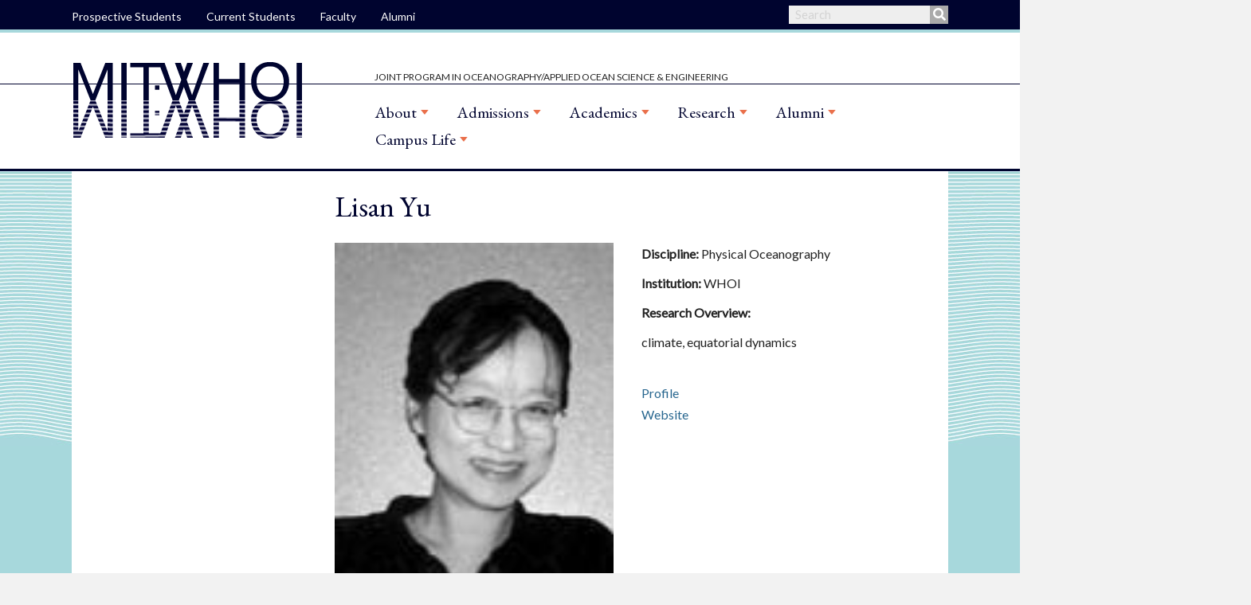

--- FILE ---
content_type: text/html; charset=UTF-8
request_url: https://mit.whoi.edu/faculty/lisan-yu/
body_size: 15255
content:
<!DOCTYPE html>
<html lang="en-US">
<head>


<meta charset="UTF-8" />
<meta name="viewport" content="width=device-width, initial-scale=1.0" />
<meta http-equiv="X-UA-Compatible" content="IE=edge" />
<link rel="profile" href="https://gmpg.org/xfn/11" />
<link rel="pingback" href="https://mit.whoi.edu/xmlrpc.php" />
<!--[if lt IE 9]>
	<script src="https://mit.whoi.edu/wp-content/themes/bb-theme/js/html5shiv.js"></script>
	<script src="https://mit.whoi.edu/wp-content/themes/bb-theme/js/respond.min.js"></script>
<![endif]-->
		<script type="text/javascript">
			(function(window) {
				window.dm_redirect_to = function(){
					if( "" ){
						window.location.href = "";
					}else{
						window.location.reload();
					}
				};
				var document = window.document;
				var url = 'https://website.whoi.edu/dm-sso-endpoint/1765920589/?dm_action=domainmap-check-login-status&domain=mit.whoi.edu';
				var iframe = document.createElement('iframe');
				(iframe.frameElement || iframe).style.cssText =
						"width: 0; height: 0; border: 0";
				iframe.src = "javascript:false";
				var where = document.getElementsByTagName('script')[0];
				where.parentNode.insertBefore(iframe, where);
				var doc = iframe.contentWindow.document;
				doc.open().write('<body onload="'+
						'var js = document.createElement(\'script\');'+
						'js.src = \''+ url +'\';'+
						'document.body.appendChild(js);">');
				doc.close();

			}(parent.window));
		</script>
		<title>Lisan Yu - MIT-WHOI Joint Program</title><link rel="preload" as="style" href="https://fonts.googleapis.com/css?family=Lato%7CRoboto%20Condensed%7CEB%20Garamond%3A400%2C600%2C700&#038;display=swap" /><link rel="stylesheet" href="https://fonts.googleapis.com/css?family=Lato%7CRoboto%20Condensed%7CEB%20Garamond%3A400%2C600%2C700&#038;display=swap" media="print" onload="this.media='all'" /><noscript><link rel="stylesheet" href="https://fonts.googleapis.com/css?family=Lato%7CRoboto%20Condensed%7CEB%20Garamond%3A400%2C600%2C700&#038;display=swap" /></noscript>
<meta name='robots' content='max-image-preview:large' />
<meta name="dc.title" content="Lisan Yu - MIT-WHOI Joint Program" />
<meta name="dc.description" content="climate, equatorial dynamics" />
<meta name="dc.relation" content="https://mit.whoi.edu/faculty/lisan-yu/" />
<meta name="dc.source" content="https://mit.whoi.edu/" />
<meta name="dc.language" content="en_US" />
<meta name="description" content="climate, equatorial dynamics" />
<link rel="canonical" href="https://mit.whoi.edu/faculty/lisan-yu/" />
<script type="application/ld+json">{"@context" : "https://schema.org","@type" : "Organization","name" : "MIT-WHOI Joint Program","url" : "https:\/\/mit.whoi.edu"}</script>
<meta property="og:url" content="https://mit.whoi.edu/faculty/lisan-yu/" />
<meta property="og:site_name" content="MIT-WHOI Joint Program" />
<meta property="og:locale" content="en_US" />
<meta property="og:type" content="article" />
<meta property="og:title" content="Lisan Yu - MIT-WHOI Joint Program" />
<meta property="og:description" content="climate, equatorial dynamics" />
<meta property="og:image" content="https://mit.whoi.edu/wp-content/uploads/sites/24/2025/09/yu_lisan.jpg" />
<meta name="twitter:card" content="summary" />
<meta name="twitter:title" content="Lisan Yu - MIT-WHOI Joint Program" />
<meta name="twitter:description" content="climate, equatorial dynamics" />
<meta name="twitter:image" content="https://mit.whoi.edu/wp-content/uploads/sites/24/2025/09/yu_lisan.jpg" />
<link href='https://fonts.gstatic.com' crossorigin rel='preconnect' />
<link rel="alternate" type="application/rss+xml" title="MIT-WHOI Joint Program &raquo; Feed" href="https://mit.whoi.edu/feed/" />
<link rel="alternate" type="application/rss+xml" title="MIT-WHOI Joint Program &raquo; Comments Feed" href="https://mit.whoi.edu/comments/feed/" />
<script type="application/ld+json">{"@context" : "https://schema.org","@type" : "LocalBusiness","@id": "https://mit.whoi.edu","name": "MIT-WHOI Joint Program"}</script>
<link rel="alternate" type="application/rss+xml" title="MIT-WHOI Joint Program &raquo; Lisan Yu Comments Feed" href="https://mit.whoi.edu/faculty/lisan-yu/feed/" />
<link rel="preload" href="https://mit.whoi.edu/wp-content/plugins/bb-plugin/fonts/fontawesome/5.15.4/webfonts/fa-solid-900.woff2" as="font" type="font/woff2" crossorigin="anonymous">
<style>
img.wp-smiley,
img.emoji {
	display: inline !important;
	border: none !important;
	box-shadow: none !important;
	height: 1em !important;
	width: 1em !important;
	margin: 0 0.07em !important;
	vertical-align: -0.1em !important;
	background: none !important;
	padding: 0 !important;
}
</style>
	<link rel='stylesheet' id='wpos-magnific-style-css' href='https://mit.whoi.edu/wp-content/plugins/album-and-image-gallery-plus-lightbox-pro/assets/css/magnific-popup.css?ver=1.7' media='all' />
<link rel='stylesheet' id='wpos-ilightbox-style-css' href='https://mit.whoi.edu/wp-content/plugins/album-and-image-gallery-plus-lightbox-pro/assets/css/lightbox.css?ver=1.7' media='all' />
<link rel='stylesheet' id='wpos-slick-style-css' href='https://mit.whoi.edu/wp-content/plugins/album-and-image-gallery-plus-lightbox-pro/assets/css/slick.css?ver=1.7' media='all' />
<link rel='stylesheet' id='aigpl-pro-public-css-css' href='https://mit.whoi.edu/wp-content/plugins/album-and-image-gallery-plus-lightbox-pro/assets/css/aigpl-pro-public.min.css?ver=1.7' media='all' />
<link rel='stylesheet' id='collapscore-css-css' href='https://mit.whoi.edu/wp-content/plugins/jquery-collapse-o-matic/css/core_style.css?ver=1.0' media='all' />
<link rel='stylesheet' id='collapseomatic-css-css' href='https://mit.whoi.edu/wp-content/plugins/jquery-collapse-o-matic/css/light_style.css?ver=1.6' media='all' />
<link rel='stylesheet' id='font-awesome-5-css' href='https://mit.whoi.edu/wp-content/plugins/bb-plugin/fonts/fontawesome/5.15.4/css/all.min.css?ver=2.7' media='all' />
<link rel='stylesheet' id='font-awesome-css' href='https://mit.whoi.edu/wp-content/plugins/bb-plugin/fonts/fontawesome/5.15.4/css/v4-shims.min.css?ver=2.7' media='all' />
<link rel='stylesheet' id='fl-builder-layout-bundle-453b641ebc0cbfd7ceb634eea0e6152c-css' href='https://mit.whoi.edu/wp-content/uploads/sites/24/bb-plugin/cache/453b641ebc0cbfd7ceb634eea0e6152c-layout-bundle.css?ver=2.7-1.4.5.1' media='all' />
<link rel='stylesheet' id='tablepress-default-css' href='https://mit.whoi.edu/wp-content/plugins/tablepress/css/build/default.css?ver=2.3.2' media='all' />
<link rel='stylesheet' id='tablepress-responsive-tables-css' href='https://mit.whoi.edu/wp-content/plugins/tablepress-responsive-tables/css/tablepress-responsive.min.css?ver=1.8' media='all' />
<link rel='stylesheet' id='jquery-magnificpopup-css' href='https://mit.whoi.edu/wp-content/plugins/bb-plugin/css/jquery.magnificpopup.min.css?ver=2.7' media='all' />
<link rel='stylesheet' id='bootstrap-css' href='https://mit.whoi.edu/wp-content/themes/bb-theme/css/bootstrap.min.css?ver=1.7.13' media='all' />
<link rel='stylesheet' id='fl-automator-skin-css' href='https://mit.whoi.edu/wp-content/uploads/sites/24/bb-theme/skin-6941c6c6c258b.css?ver=1.7.13' media='all' />
<link rel='stylesheet' id='child-theme-css' href='https://mit.whoi.edu/wp-content/themes/whoi-bb-blue-lab/style.css?ver=1.5' media='all' />
<link rel='stylesheet' id='pp-animate-css' href='https://mit.whoi.edu/wp-content/plugins/bbpowerpack/assets/css/animate.min.css?ver=3.5.1' media='all' />
<link rel='stylesheet' id='wp-add-custom-css-css' href='https://mit.whoi.edu?display_custom_css=css&#038;ver=6.2' media='all' />
<script src='https://mit.whoi.edu/wp-includes/js/jquery/jquery.min.js?ver=3.6.3' id='jquery-core-js'></script>
<script src='https://mit.whoi.edu/wp-includes/js/jquery/jquery-migrate.min.js?ver=3.4.0' id='jquery-migrate-js'></script>
<script src='https://mit.whoi.edu/wp-includes/js/imagesloaded.min.js?ver=6.2' id='imagesloaded-js'></script>
<link rel="https://api.w.org/" href="https://mit.whoi.edu/wp-json/" /><link rel="EditURI" type="application/rsd+xml" title="RSD" href="https://mit.whoi.edu/xmlrpc.php?rsd" />
<link rel="wlwmanifest" type="application/wlwmanifest+xml" href="https://mit.whoi.edu/wp-includes/wlwmanifest.xml" />
<meta name="generator" content="WordPress 6.2" />
<link rel='shortlink' href='https://mit.whoi.edu/?p=2973' />
<link rel="alternate" type="application/json+oembed" href="https://mit.whoi.edu/wp-json/oembed/1.0/embed?url=https%3A%2F%2Fmit.whoi.edu%2Ffaculty%2Flisan-yu%2F" />
<link rel="alternate" type="text/xml+oembed" href="https://mit.whoi.edu/wp-json/oembed/1.0/embed?url=https%3A%2F%2Fmit.whoi.edu%2Ffaculty%2Flisan-yu%2F&#038;format=xml" />
		<script>
			var bb_powerpack = {
				search_term: '',
				version: '2.40.0.2',
				getAjaxUrl: function() { return atob( 'aHR0cHM6Ly9taXQud2hvaS5lZHUvd3AtYWRtaW4vYWRtaW4tYWpheC5waHA=' ); },
				callback: function() {}
			};
		</script>
		<style type="text/css">
.feedzy-rss-link-icon:after {
	content: url("https://mit.whoi.edu/wp-content/plugins/feedzy-rss-feeds/img/external-link.png");
	margin-left: 3px;
}
</style>
		<link rel="pingback" href="https://mit.whoi.edu/xmlrpc.php">
					<!-- Google Analytics tracking code output by Beehive Analytics Pro -->
						<script async src="https://www.googletagmanager.com/gtag/js?id=UA-98101216-4&l=beehiveDataLayer"></script>
		<script>
						window.beehiveDataLayer = window.beehiveDataLayer || [];
			function beehive_ga() {beehiveDataLayer.push(arguments);}
			beehive_ga('js', new Date())
						beehive_ga('config', 'UA-98101216-4', {
				'anonymize_ip': false,
				'allow_google_signals': false,
			})
						beehive_ga('config', 'UA-124302124-1', {
				'anonymize_ip': false,
				'allow_google_signals': false,
			})
						beehive_ga('config', 'G-JTBLHG6ZXN', {
				'anonymize_ip': false,
				'allow_google_signals': false,
			})
					</script>
		<link rel="icon" href="https://website.whoi.edu/wp-content/uploads/2021/07/android-chrome-192x192.png" sizes="32x32" />
<link rel="icon" href="https://website.whoi.edu/wp-content/uploads/2021/07/android-chrome-192x192.png" sizes="192x192" />
<link rel="apple-touch-icon" href="https://website.whoi.edu/wp-content/uploads/2021/07/android-chrome-192x192.png" />
<meta name="msapplication-TileImage" content="https://website.whoi.edu/wp-content/uploads/2021/07/android-chrome-192x192.png" />
<style>
    
    
    
</style>
<!-- Google Tag Manager -->
<script>(function(w,d,s,l,i){w[l]=w[l]||[];w[l].push({'gtm.start':
new Date().getTime(),event:'gtm.js'});var f=d.getElementsByTagName(s)[0],
j=d.createElement(s),dl=l!='dataLayer'?'&l='+l:'';j.async=true;j.src=
'https://www.googletagmanager.com/gtm.js?id='+i+dl;f.parentNode.insertBefore(j,f);
})(window,document,'script','dataLayer','GTM-PMV284L');</script>
<!-- End Google Tag Manager -->

</head>

<body class="faculty-template-default single single-faculty postid-2973 fl-theme-builder-header fl-theme-builder-header-joint-program-header fl-theme-builder-footer fl-theme-builder-footer-joint-program-footer fl-theme-builder-singular fl-theme-builder-singular-jp-faculty fl-framework-bootstrap fl-preset-default fl-full-width fl-search-active" itemscope="itemscope" itemtype="https://schema.org/WebPage">
<!-- Google Tag Manager (noscript) -->
<noscript><iframe src="https://www.googletagmanager.com/ns.html?id=GTM-PMV284L"
height="0" width="0" style="display:none;visibility:hidden"></iframe></noscript>
<!-- End Google Tag Manager (noscript) -->
<a aria-label="Skip to content" class="fl-screen-reader-text" href="#fl-main-content">Skip to content</a><div class="fl-page">
<div class="fl-page-bar">
	<div class="fl-page-bar-container container">
		<div class="fl-page-bar-row row">
			<div class="col-md-6 col-sm-6 text-left clearfix"><div class="fl-page-bar-text fl-page-bar-text-1"><div id="whoibrand"><a href="https://www.whoi.edu">
<svg id="Layer_1" data-name="Layer 1" xmlns="http://www.w3.org/2000/svg" viewBox="0 0 3234.33 216"><defs><style>.cls-1{fill:#00b7bd;}.cls-2{fill:#00a9e0;}.cls-3{fill:#0069b1;}.cls-4{fill:#fff;}</style></defs><path class="cls-1" d="M112.73,10.86A109.37,109.37,0,0,0,99,12.34,228.54,228.54,0,0,1,13.57,148.69a105.54,105.54,0,0,0,4.66,13A241.78,241.78,0,0,0,112.73,10.86Z" transform="translate(-9.35 -10.86)"/><path class="cls-1" d="M84.51,15.86a106.2,106.2,0,0,0-15.24,6.2A202,202,0,0,1,9.38,117.69c0,.37,0,.74,0,1.11a109.11,109.11,0,0,0,1.1,15.33A215.22,215.22,0,0,0,84.51,15.86Z" transform="translate(-9.35 -10.86)"/><path class="cls-1" d="M11.53,97.1A188.73,188.73,0,0,0,51.76,33,108.06,108.06,0,0,0,11.53,97.1Z" transform="translate(-9.35 -10.86)"/><path class="cls-2" d="M216.58,161.72a107.21,107.21,0,0,0,4.66-13A228.54,228.54,0,0,1,135.86,12.34a107.74,107.74,0,0,0-13.78-1.48A241.82,241.82,0,0,0,216.58,161.72Z" transform="translate(-9.35 -10.86)"/><path class="cls-2" d="M183.05,33A188.73,188.73,0,0,0,223.28,97.1,108.06,108.06,0,0,0,183.05,33Z" transform="translate(-9.35 -10.86)"/><path class="cls-2" d="M224.36,134.13a109.11,109.11,0,0,0,1.1-15.33c0-.37,0-.74,0-1.11a201.91,201.91,0,0,1-59.89-95.63,107.36,107.36,0,0,0-15.24-6.2A215.22,215.22,0,0,0,224.36,134.13Z" transform="translate(-9.35 -10.86)"/><path class="cls-3" d="M153.13,219.74c-14.64,0-27.67-1.92-35.72-8.05-8,6.13-21.08,8.05-35.72,8.05H78.83a108.08,108.08,0,0,0,77.16,0Z" transform="translate(-9.35 -10.86)"/><path class="cls-3" d="M203.71,170.25H184.48A51.22,51.22,0,0,1,172,168.82a41.48,41.48,0,0,1-23.13-16,41.52,41.52,0,0,1-18.14,14.33h-.06a46.65,46.65,0,0,1-17.65,3.11H22.36a107.94,107.94,0,0,0,8.06,12.65h70.07c14.64,0,27.67,0,35.72-10.4,8,10.37,21.08,10.4,35.72,10.4h32.44a107.46,107.46,0,0,0,8.06-12.65h-8.72Z" transform="translate(-9.35 -10.86)"/><path class="cls-3" d="M171.94,195.55c-14.64,0-27.67-2.29-35.72-10.23-8.05,7.93-21.08,10.23-35.72,10.23H41.36A108.17,108.17,0,0,0,56.7,208.19h25c14.64,0,27.67-1.77,35.72-7.42,8.05,5.65,21.08,7.42,35.72,7.42h25a108.85,108.85,0,0,0,15.34-12.64Z" transform="translate(-9.35 -10.86)"/><path class="cls-4" d="M1241.87,164.15c27.73,0,46.3-18.57,46.3-44.73,0-27.12-20.26-44.37-46.42-44.37-26.4,0-46.66,17.48-46.66,44.61C1195.09,146.43,1214.87,164.15,1241.87,164.15Zm-.12-70.29c15.07,0,24.23,11.09,24.23,25.68,0,14.22-8.68,25.68-24.11,25.68s-24.6-11.22-24.6-25.68C1217.27,104.71,1226.92,93.86,1241.75,93.86Z" transform="translate(-9.35 -10.86)"/><path class="cls-4" d="M1377.06,156.08l-7.48-17.24a36.18,36.18,0,0,1-19,5.43c-14,0-27.25-8-27.25-25.08s13.38-25.44,27.25-25.68a38.38,38.38,0,0,1,19.17,4.94L1376.58,81a65.5,65.5,0,0,0-28-6.15c-26.28.24-47.5,17.72-47.5,44.49,0,28.45,23.75,43.88,48.59,43.77A58.58,58.58,0,0,0,1377.06,156.08Z" transform="translate(-9.35 -10.86)"/><polygon class="cls-4" points="1447.76 84.57 1447.76 65.88 1384.34 65.88 1384.34 150.28 1450.41 150.28 1450.41 131.59 1406.28 131.59 1406.28 116.4 1437.63 116.4 1437.63 99.4 1406.28 99.4 1406.28 84.57 1447.76 84.57"/><polygon class="cls-4" points="1627.31 117.24 1589.09 65.88 1567.51 65.88 1567.51 150.28 1589.21 150.28 1589.21 99.16 1628.04 150.28 1649.01 150.28 1649.01 65.88 1627.31 65.88 1627.31 117.24"/><path class="cls-4" d="M1720.7,164.15c27.73,0,46.3-18.57,46.3-44.73,0-27.12-20.26-44.37-46.42-44.37-26.4,0-46.66,17.48-46.66,44.61C1673.92,146.43,1693.7,164.15,1720.7,164.15Zm-.12-70.29c15.07,0,24.23,11.09,24.23,25.68,0,14.22-8.68,25.68-24.11,25.68s-24.6-11.22-24.6-25.68C1696.11,104.71,1705.75,93.86,1720.58,93.86Z" transform="translate(-9.35 -10.86)"/><path class="cls-4" d="M1866.72,113H1828v17.36H1847v10.49a35.47,35.47,0,0,1-16.28,4c-15.43,0-28.21-10-28.21-25.56s12.66-25.93,28.09-26.28a37,37,0,0,1,20.62,5.78l6.51-18A67,67,0,0,0,1829,74.57c-28.7.12-48.47,19.89-48.59,45,0,26.16,21.1,44.12,49.31,44.12a66.82,66.82,0,0,0,37-11.21V113Z" transform="translate(-9.35 -10.86)"/><path class="cls-4" d="M1943.38,132.2c7.59-5.43,12.78-13.51,12.78-24.6,0-18.69-14.83-31.22-39.3-31.35-10.13,0-20.38.24-30.86.48v84.4h21.94V139.79c2.17.12,7.36.12,11.33,0,1.21,0,2.53-.12,3.86-.24l9.89,21.58h24.83ZM1918.78,121a83.26,83.26,0,0,1-11,.24V94.83a98.48,98.48,0,0,1,10.25.12c8.44.6,16.15,4.59,16.15,12.9C1934.22,115,1929.27,120,1918.78,121Z" transform="translate(-9.35 -10.86)"/><path class="cls-4" d="M2102.76,76c-4.46,0-17.24.24-26.64.72v84.4h22.06V140.65c3.86,0,10.12-.12,14.71-.48,16.4-1.33,34.72-9.77,34.72-32.91C2147.61,85.06,2130.85,76,2102.76,76Zm7,45.69c-3.38.24-7.6.24-11.57.24V94.22c4.58,0,8.07,0,11.45.12,9.77.6,16,5.78,16,14S2119.28,121,2109.75,121.71Z" transform="translate(-9.35 -10.86)"/><polygon class="cls-4" points="2212.19 99.52 2176.27 99.52 2176.27 65.88 2154.32 65.88 2154.32 150.28 2176.27 150.28 2176.27 118.21 2212.19 118.21 2212.19 150.28 2234.14 150.28 2234.14 65.88 2212.19 65.88 2212.19 99.52"/><rect class="cls-4" x="2254.47" y="65.88" width="21.46" height="84.4"/><path class="cls-4" d="M2370.5,138.83a36.18,36.18,0,0,1-19.05,5.43c-14,0-27.25-8-27.25-25.08s13.38-25.44,27.25-25.68a38.38,38.38,0,0,1,19.17,4.94L2377.5,81a65.5,65.5,0,0,0-28-6.15c-26.28.24-47.5,17.72-47.5,44.49,0,28.45,23.75,43.88,48.59,43.77a58.4,58.4,0,0,0,27.37-7Z" transform="translate(-9.35 -10.86)"/><path class="cls-4" d="M1535.34,145.58l6.15,15.56h22.79l-36.65-84.4h-21.94l-36.41,84.4h22.91l6-15.56,1-2.5a61.37,61.37,0,0,0,35.19,0ZM1506,125.43,1516.66,98l10.82,27.52A42.49,42.49,0,0,1,1506,125.43Z" transform="translate(-9.35 -10.86)"/><path class="cls-4" d="M2004.14,76.5l-36.41,84.4h22.91l6-15.56,1-2.5a61.37,61.37,0,0,0,35.19,0l1,2.51L2040,160.9h22.79l-36.65-84.4Zm.28,48.69,10.69-27.47,10.82,27.52A42.49,42.49,0,0,1,2004.42,125.19Z" transform="translate(-9.35 -10.86)"/><polygon class="cls-4" points="351.67 136.4 326.47 65.87 317.55 65.87 293.68 136.52 271.01 65.87 260.64 65.87 288.61 150.27 298.5 150.27 322.13 81.06 347.21 150.27 356.97 150.27 383.02 65.87 372.65 65.87 351.67 136.4"/><path class="cls-4" d="M443.17,75.4c-25.2,0-44.37,17.72-44.37,43.89,0,25.56,18.33,44.12,44.49,44.12,26.77,0,44.13-19.29,44.13-44.12C487.42,93.25,468.49,75.4,443.17,75.4Zm.12,78.62c-20.62,0-34.12-14.59-34.12-34.72,0-20.62,14-34.6,33.88-34.6,20.25,0,34,14.35,34,34.6C477.05,138.7,464.27,154,443.29,154Z" transform="translate(-9.35 -10.86)"/><path class="cls-4" d="M545.39,75.4c-25.2,0-44.37,17.72-44.37,43.89,0,25.56,18.33,44.12,44.49,44.12,26.77,0,44.12-19.29,44.12-44.12C589.64,93.25,570.72,75.4,545.39,75.4Zm.13,78.62c-20.62,0-34.12-14.59-34.12-34.72,0-20.62,14-34.6,33.88-34.6,20.25,0,34,14.35,34,34.6C579.28,138.7,566.49,154,545.52,154Z" transform="translate(-9.35 -10.86)"/><path class="cls-4" d="M626.18,76.61c-4.1,0-15.67,0-18.81.12v84.4c4.46.24,16.76.24,19,.24,32.67,0,53.17-14.71,53.17-42.92C679.58,87.82,655.47,76.61,626.18,76.61ZM628.1,152c-1.81,0-8.92,0-10.61-.12V86c2.53-.12,8.2,0,10.12,0,21.1,0,41.72,7.72,41.72,32.67C669.34,141.23,652.7,151.6,628.1,152Z" transform="translate(-9.35 -10.86)"/><path class="cls-4" d="M731.46,112.78c-13.27-3-24.6-4.58-24.72-14.23-.24-8.92,8.8-13.74,20.62-13.74,9.52,0,18.32,3.25,24.47,6.27L755,82.16a65.23,65.23,0,0,0-27.61-6.63C711.2,75.53,696,82.76,696.25,99c.12,14.47,12.54,18.81,27.37,22.31,15.07,3.38,27.13,5.91,27,16.51-.12,9.28-9,15.31-22.54,15.56-12.42.12-24-4.82-31-9.16l-3.86,8.56c7.12,4.34,20.25,10.25,35.57,10,18-.24,32.43-8.8,32.31-25.56C761,121.7,748.34,116.76,731.46,112.78Z" transform="translate(-9.35 -10.86)"/><polygon class="cls-4" points="871.96 104.33 820.12 104.33 820.12 65.87 809.87 65.87 809.87 150.27 820.12 150.27 820.12 113.74 871.96 113.74 871.96 150.27 882.21 150.27 882.21 65.87 871.96 65.87 871.96 104.33"/><path class="cls-4" d="M951.45,75.4c-25.2,0-44.37,17.72-44.37,43.89,0,25.56,18.33,44.12,44.49,44.12,26.77,0,44.13-19.29,44.13-44.12C995.69,93.25,976.76,75.4,951.45,75.4Zm.11,78.62c-20.62,0-34.12-14.59-34.12-34.72,0-20.62,14-34.6,33.88-34.6,20.25,0,34,14.35,34,34.6C985.32,138.7,972.55,154,951.56,154Z" transform="translate(-9.35 -10.86)"/><polygon class="cls-4" points="1012.11 65.87 1001.86 65.87 1001.86 150.27 1059.37 150.27 1059.37 140.87 1012.11 140.87 1012.11 65.87"/><polygon class="cls-4" points="1082.75 140.87 1082.75 111.93 1118.31 111.93 1118.31 103.12 1082.75 103.12 1082.75 75.15 1129.17 75.15 1129.17 65.87 1072.5 65.87 1072.5 150.27 1132.18 150.27 1132.18 140.87 1082.75 140.87"/><rect class="cls-4" x="2426.63" y="65.86" width="10.01" height="84.4"/><polygon class="cls-4" points="2522.33 133.26 2469.05 65.86 2458.79 65.86 2458.79 150.26 2469.05 150.26 2469.05 81.9 2523.3 150.26 2532.7 150.26 2532.7 65.86 2522.33 65.86 2522.33 133.26"/><path class="cls-4" d="M2598.76,112.77c-13.27-3-24.6-4.58-24.72-14.23-.24-8.92,8.8-13.74,20.62-13.74,9.52,0,18.32,3.25,24.47,6.27l3.14-8.92a65.23,65.23,0,0,0-27.61-6.63c-16.16,0-31.35,7.23-31.11,23.51.12,14.47,12.54,18.81,27.37,22.31,15.07,3.38,27.13,5.91,27,16.51-.12,9.28-9,15.31-22.54,15.56-12.42.12-24-4.82-31-9.16l-3.86,8.56c7.12,4.34,20.25,10.25,35.57,10,18-.24,32.43-8.8,32.31-25.56C2628.3,121.69,2615.64,116.75,2598.76,112.77Z" transform="translate(-9.35 -10.86)"/><polygon class="cls-4" points="2630.42 75.15 2661.77 75.15 2661.77 150.26 2672.02 150.26 2672.02 75.15 2703.36 75.15 2703.36 65.86 2630.42 65.86 2630.42 75.15"/><rect class="cls-4" x="2722.86" y="65.86" width="10.01" height="84.4"/><polygon class="cls-4" points="2752.37 75.15 2783.72 75.15 2783.72 150.26 2793.97 150.26 2793.97 75.15 2825.32 75.15 2825.32 65.86 2752.37 65.86 2752.37 75.15"/><path class="cls-4" d="M2916.75,124.59c0,18.09-10.85,29.42-27.13,29.42s-27-11.22-27-29.3v-48h-10.25v47.75c0,25.68,17.36,38.94,37.5,38.94,20.74,0,37.13-14,37.13-39.19V76.72h-10.25v47.87Z" transform="translate(-9.35 -10.86)"/><polygon class="cls-4" points="2935.44 75.15 2966.79 75.15 2966.79 150.26 2977.04 150.26 2977.04 75.15 3008.38 75.15 3008.38 65.86 2935.44 65.86 2935.44 75.15"/><rect class="cls-4" x="3027.89" y="65.86" width="10.01" height="84.4"/><path class="cls-4" d="M3108.57,75.39c-25.2,0-44.37,17.72-44.37,43.89,0,25.56,18.33,44.12,44.49,44.12,26.77,0,44.13-19.29,44.13-44.12C3152.82,93.24,3133.89,75.39,3108.57,75.39Zm.12,78.62c-20.62,0-34.12-14.59-34.12-34.72,0-20.62,14-34.61,33.88-34.61,20.25,0,34,14.35,34,34.61C3142.45,138.69,3129.67,154,3108.69,154Z" transform="translate(-9.35 -10.86)"/><polygon class="cls-4" points="3223.96 133.26 3170.68 65.86 3160.42 65.86 3160.42 150.26 3170.68 150.26 3170.68 81.9 3224.93 150.26 3234.33 150.26 3234.33 65.86 3223.96 65.86 3223.96 133.26"/></svg></a></div></div></div>			<div class="col-md-6 col-sm-6 text-right clearfix"><ul id="menu-secondary-menu" class="fl-page-bar-nav nav navbar-nav menu"><li id="menu-item-20" class="menu-item menu-item-type-custom menu-item-object-custom menu-item-20"><a href="https://www.whoi.edu/who-we-are/">About WHOI</a></li>
<li id="menu-item-19" class="menu-item menu-item-type-custom menu-item-object-custom menu-item-19"><a href="https://www.whoi.edu/main/labs-groups">A-Z WHOI Labs/Groups Listing</a></li>
</ul></div>		</div>
	</div>
</div>
	<header class="fl-builder-content fl-builder-content-2468 fl-builder-global-templates-locked" data-post-id="2468" data-type="header" data-sticky="1" data-sticky-on="" data-sticky-breakpoint="medium" data-shrink="0" data-overlay="0" data-overlay-bg="transparent" data-shrink-image-height="50px" role="banner" itemscope="itemscope" itemtype="http://schema.org/WPHeader"><div class="fl-row fl-row-full-width fl-row-bg-color fl-node-5d448d3f235b1 fl-row-default-height fl-row-align-center fl-visible-desktop fl-visible-large fl-visible-medium" data-node="5d448d3f235b1">
	<div class="fl-row-content-wrap">
						<div class="fl-row-content fl-row-fixed-width fl-node-content">
		
<div class="fl-col-group fl-node-5d448d3f235ec fl-col-group-equal-height fl-col-group-align-center" data-node="5d448d3f235ec">
			<div class="fl-col fl-node-5d448d3f23628" data-node="5d448d3f23628">
	<div class="fl-col-content fl-node-content"><div class="fl-module fl-module-menu fl-node-5d49aba2c04ba nav" data-node="5d49aba2c04ba">
	<div class="fl-module-content fl-node-content">
		<div class="fl-menu">
		<div class="fl-clear"></div>
	<nav aria-label="Menu" itemscope="itemscope" itemtype="https://schema.org/SiteNavigationElement"><ul id="menu-top-bar-menu" class="menu fl-menu-horizontal fl-toggle-none"><li id="menu-item-2506" class="menu-item menu-item-type-post_type menu-item-object-page"><a href="https://mit.whoi.edu/prospective-students/">Prospective Students</a></li><li id="menu-item-2509" class="menu-item menu-item-type-post_type menu-item-object-page"><a href="https://mit.whoi.edu/current-students/">Current Students</a></li><li id="menu-item-2510" class="menu-item menu-item-type-post_type menu-item-object-page"><a href="https://mit.whoi.edu/information-for-joint-program-faculty/">Faculty</a></li><li id="menu-item-2507" class="menu-item menu-item-type-post_type menu-item-object-page"><a href="https://mit.whoi.edu/alumni/">Alumni</a></li></ul></nav></div>
	</div>
</div>
</div>
</div>
			<div class="fl-col fl-node-5d448d3f23664 fl-col-small" data-node="5d448d3f23664">
	<div class="fl-col-content fl-node-content"><div class="fl-module fl-module-pp-search-form fl-node-5d4daa607b7da" data-node="5d4daa607b7da">
	<div class="fl-module-content fl-node-content">
		<div class="pp-search-form-wrap pp-search-form--style-classic pp-search-form--button-type-icon">
	<form class="pp-search-form" role="search" action="https://mit.whoi.edu" method="get" aria-label="Search form">
				<div class="pp-search-form__container">
						<label class="pp-screen-reader-text" for="pp-search-form__input-5d4daa607b7da">
				Search			</label>
			<input id="pp-search-form__input-5d4daa607b7da"  placeholder="Search" class="pp-search-form__input" type="search" name="s" title="Search" value="">
									<button class="pp-search-form__submit" type="submit">
														<i class="fa fa-search" aria-hidden="true"></i>
					<span class="pp-screen-reader-text">Search</span>
												</button>
								</div>
			</form>
</div>	</div>
</div>
</div>
</div>
	</div>
		</div>
	</div>
</div>
<div class="fl-row fl-row-full-width fl-row-bg-photo fl-node-5d448d3f23443 fl-row-custom-height fl-row-align-center" data-node="5d448d3f23443">
	<div class="fl-row-content-wrap">
						<div class="fl-row-content fl-row-fixed-width fl-node-content">
		
<div class="fl-col-group fl-node-5d448d3f23484 fl-col-group-equal-height fl-col-group-align-center fl-col-group-custom-width" data-node="5d448d3f23484">
			<div class="fl-col fl-node-5d448d3f234c1 fl-col-small fl-col-small-custom-width" data-node="5d448d3f234c1">
	<div class="fl-col-content fl-node-content"><div class="fl-module fl-module-photo fl-node-5d448e9b31f0a" data-node="5d448e9b31f0a">
	<div class="fl-module-content fl-node-content">
		<div class="fl-photo fl-photo-align-center" itemscope itemtype="https://schema.org/ImageObject">
	<div class="fl-photo-content fl-photo-img-png">
				<a href="https://mit.whoi.edu/home" target="_self" itemprop="url">
				<img decoding="async" loading="lazy" class="fl-photo-img wp-image-2472 size-full" src="https://mit.whoi.edu/wp-content/uploads/sites/24/2019/08/mit-whoi-logo.png" alt="mit-whoi-logo" itemprop="image" height="96" width="287" title="mit-whoi-logo"  data-no-lazy="1" />
				</a>
					</div>
	</div>
	</div>
</div>
</div>
</div>
			<div class="fl-col fl-node-5d448d3f234fd fl-col-small-custom-width" data-node="5d448d3f234fd">
	<div class="fl-col-content fl-node-content"><div class="fl-module fl-module-rich-text fl-node-5d49aa4b22b60 jp-subhead" data-node="5d49aa4b22b60">
	<div class="fl-module-content fl-node-content">
		<div class="fl-rich-text">
	<p><span style="font-size: 12px;">JOINT PROGRAM IN OCEANOGRAPHY/APPLIED OCEAN SCIENCE &amp; ENGINEERING</span></p>
</div>
	</div>
</div>
<div class="fl-module fl-module-menu fl-node-5d448d3f23575 nav" data-node="5d448d3f23575">
	<div class="fl-module-content fl-node-content">
		<div class="fl-menu fl-menu-responsive-toggle-mobile">
	<button class="fl-menu-mobile-toggle hamburger" aria-label="Menu"><span class="fl-menu-icon svg-container"><svg version="1.1" class="hamburger-menu" xmlns="http://www.w3.org/2000/svg" xmlns:xlink="http://www.w3.org/1999/xlink" viewBox="0 0 512 512">
<rect class="fl-hamburger-menu-top" width="512" height="102"/>
<rect class="fl-hamburger-menu-middle" y="205" width="512" height="102"/>
<rect class="fl-hamburger-menu-bottom" y="410" width="512" height="102"/>
</svg>
</span></button>	<div class="fl-clear"></div>
	<nav aria-label="Menu" itemscope="itemscope" itemtype="https://schema.org/SiteNavigationElement"><ul id="menu-main-menu" class="menu fl-menu-horizontal fl-toggle-none"><li id="menu-item-30" class="menu-item menu-item-type-post_type menu-item-object-page menu-item-has-children fl-has-submenu"><div class="fl-has-submenu-container"><a href="https://mit.whoi.edu/about/">About</a><span class="fl-menu-toggle"></span></div><ul class="sub-menu">	<li id="menu-item-33" class="menu-item menu-item-type-post_type menu-item-object-page"><a href="https://mit.whoi.edu/about/institutions/">Parent Institutions</a></li>	<li id="menu-item-113" class="menu-item menu-item-type-post_type menu-item-object-page"><a href="https://mit.whoi.edu/about/program-description/">Program Overview</a></li>	<li id="menu-item-156" class="menu-item menu-item-type-post_type menu-item-object-page"><a href="https://mit.whoi.edu/about/statistics/">Statistics</a></li>	<li id="menu-item-41" class="menu-item menu-item-type-post_type menu-item-object-page menu-item-has-children fl-has-submenu"><div class="fl-has-submenu-container"><a href="https://mit.whoi.edu/about/history/">History</a><span class="fl-menu-toggle"></span></div><ul class="sub-menu">		<li id="menu-item-46" class="menu-item menu-item-type-post_type menu-item-object-page"><a href="https://mit.whoi.edu/about/history/1000-degrees/">1000 Degrees</a></li>		<li id="menu-item-52" class="menu-item menu-item-type-post_type menu-item-object-page"><a href="https://mit.whoi.edu/about/history/50th-anniversary/">50th Anniversary</a></li></ul></li>	<li id="menu-item-88" class="menu-item menu-item-type-post_type menu-item-object-page"><a href="https://mit.whoi.edu/about/administration/">Office &amp; Administration</a></li>	<li id="menu-item-91" class="menu-item menu-item-type-post_type menu-item-object-page menu-item-has-children fl-has-submenu"><div class="fl-has-submenu-container"><a href="https://mit.whoi.edu/about/governance/">Academic Governance</a><span class="fl-menu-toggle"></span></div><ul class="sub-menu">		<li id="menu-item-93" class="menu-item menu-item-type-post_type menu-item-object-page"><a href="https://mit.whoi.edu/about/governance/joint-program-committee/">MIT-WHOI Joint Program Committee</a></li>		<li id="menu-item-97" class="menu-item menu-item-type-post_type menu-item-object-page"><a href="https://mit.whoi.edu/about/governance/curriculum-committees/">MIT-WHOI Joint Program Curriculum Committees</a></li>		<li id="menu-item-99" class="menu-item menu-item-type-post_type menu-item-object-page"><a href="https://mit.whoi.edu/about/governance/admissions-advisory-committee/">MIT-WHOI Joint Program Admissions Advisory Committee</a></li>		<li id="menu-item-101" class="menu-item menu-item-type-post_type menu-item-object-page menu-item-has-children fl-has-submenu"><div class="fl-has-submenu-container"><a href="https://mit.whoi.edu/about/governance/education-coordinator/">J. Seward Johnson Chairs in Oceanography (Education Coordinator)</a><span class="fl-menu-toggle"></span></div><ul class="sub-menu">			<li id="menu-item-103" class="menu-item menu-item-type-post_type menu-item-object-page"><a href="https://mit.whoi.edu/about/governance/education-coordinator/nomination-criteria-procedures/">Nomination Criteria &amp; Procedures</a></li></ul></li></ul></li>	<li id="menu-item-105" class="menu-item menu-item-type-post_type menu-item-object-page"><a href="https://mit.whoi.edu/about/accreditation/">Accreditation</a></li>	<li id="menu-item-82" class="menu-item menu-item-type-post_type menu-item-object-page"><a href="https://mit.whoi.edu/about/visitors/">Visitor Information</a></li>	<li id="menu-item-107" class="menu-item menu-item-type-post_type menu-item-object-page"><a href="https://mit.whoi.edu/about/contact-us/">Contact</a></li></ul></li><li id="menu-item-110" class="menu-item menu-item-type-post_type menu-item-object-page menu-item-has-children fl-has-submenu"><div class="fl-has-submenu-container"><a href="https://mit.whoi.edu/admissions/">Admissions</a><span class="fl-menu-toggle"></span></div><ul class="sub-menu">	<li id="menu-item-128" class="menu-item menu-item-type-post_type menu-item-object-page menu-item-has-children fl-has-submenu"><div class="fl-has-submenu-container"><a href="https://mit.whoi.edu/admissions/apply/">Applying</a><span class="fl-menu-toggle"></span></div><ul class="sub-menu">		<li id="menu-item-3423" class="menu-item menu-item-type-post_type menu-item-object-page"><a href="https://mit.whoi.edu/admissions/apply/jp-applicant-support-knowledgebase-jp-ask/">JP Applicant Support &amp; Knowledgebase (JP ASK)</a></li>		<li id="menu-item-132" class="menu-item menu-item-type-post_type menu-item-object-page"><a href="https://mit.whoi.edu/admissions/apply/undergrad/">Undergraduate Preparation</a></li>		<li id="menu-item-7011" class="menu-item menu-item-type-post_type menu-item-object-page"><a href="https://mit.whoi.edu/admissions/apply/tips-for-contacting-faculty/">Tips for Contacting Faculty</a></li>		<li id="menu-item-134" class="menu-item menu-item-type-post_type menu-item-object-page"><a href="https://mit.whoi.edu/admissions/apply/how-to-apply/">How to Apply</a></li>		<li id="menu-item-136" class="menu-item menu-item-type-post_type menu-item-object-page"><a href="https://mit.whoi.edu/admissions/apply/waivers/">English Proficiency Exam Waivers</a></li>		<li id="menu-item-7012" class="menu-item menu-item-type-post_type menu-item-object-page"><a href="https://mit.whoi.edu/admissions/apply/application-fee-waiver/">Application Fee Waiver</a></li></ul></li>	<li id="menu-item-6054" class="menu-item menu-item-type-post_type menu-item-object-page"><a href="https://mit.whoi.edu/admissions/info-sessions/">Information Sessions</a></li>	<li id="menu-item-116" class="menu-item menu-item-type-post_type menu-item-object-page menu-item-has-children fl-has-submenu"><div class="fl-has-submenu-container"><a href="https://mit.whoi.edu/admissions/navy-program/">Navy Program</a><span class="fl-menu-toggle"></span></div><ul class="sub-menu">		<li id="menu-item-118" class="menu-item menu-item-type-post_type menu-item-object-page"><a href="https://mit.whoi.edu/admissions/navy-program/curricular-information/">Curricular Information</a></li>		<li id="menu-item-125" class="menu-item menu-item-type-post_type menu-item-object-page"><a href="https://mit.whoi.edu/admissions/navy-program/navy-program-welcome-aboard-package/">Welcome Aboard Package</a></li></ul></li>	<li id="menu-item-139" class="menu-item menu-item-type-post_type menu-item-object-page menu-item-has-children fl-has-submenu"><div class="fl-has-submenu-container"><a href="https://mit.whoi.edu/admissions/funding/">Funding</a><span class="fl-menu-toggle"></span></div><ul class="sub-menu">		<li id="menu-item-143" class="menu-item menu-item-type-post_type menu-item-object-page"><a href="https://mit.whoi.edu/admissions/funding/financial-support-options/">Financial Support Options</a></li>		<li id="menu-item-145" class="menu-item menu-item-type-post_type menu-item-object-page"><a href="https://mit.whoi.edu/admissions/funding/graduate-fellowship-opportunities/">Graduate Fellowship Opportunities</a></li>		<li id="menu-item-153" class="menu-item menu-item-type-post_type menu-item-object-page"><a href="https://mit.whoi.edu/admissions/funding/fellowship-tips/">Fellowship Tips</a></li></ul></li>	<li id="menu-item-6363" class="menu-item menu-item-type-post_type menu-item-object-page"><a href="https://mit.whoi.edu/admissions/apply/tips-for-contacting-faculty/">Tips for Contacting Faculty</a></li>	<li id="menu-item-159" class="menu-item menu-item-type-post_type menu-item-object-page"><a href="https://mit.whoi.edu/admissions/faqs/">FAQs</a></li>	<li id="menu-item-162" class="menu-item menu-item-type-post_type menu-item-object-page"><a href="https://mit.whoi.edu/admissions/why-the-mit-whoi-joint-program/">Why the MIT-WHOI Joint Program?</a></li>	<li id="menu-item-186" class="menu-item menu-item-type-post_type menu-item-object-page"><a href="https://mit.whoi.edu/admissions/research-opportunities/">Research Projects for New Students</a></li></ul></li><li id="menu-item-189" class="menu-item menu-item-type-post_type menu-item-object-page menu-item-has-children fl-has-submenu"><div class="fl-has-submenu-container"><a href="https://mit.whoi.edu/academics/">Academics</a><span class="fl-menu-toggle"></span></div><ul class="sub-menu">	<li id="menu-item-192" class="menu-item menu-item-type-post_type menu-item-object-page"><a href="https://mit.whoi.edu/academics/academic-overview/">Overview</a></li>	<li id="menu-item-295" class="menu-item menu-item-type-post_type menu-item-object-page menu-item-has-children fl-has-submenu"><div class="fl-has-submenu-container"><a href="https://mit.whoi.edu/academics/faculty-staff/">Faculty</a><span class="fl-menu-toggle"></span></div><ul class="sub-menu">		<li id="menu-item-297" class="menu-item menu-item-type-post_type menu-item-object-page"><a href="https://mit.whoi.edu/academics/faculty-staff/info-for-jp-faculty/">Info for JP Faculty</a></li>		<li id="menu-item-299" class="menu-item menu-item-type-post_type menu-item-object-page"><a href="https://mit.whoi.edu/academics/faculty-staff/whoi-based-faculty/">Info for WHOI-Based Faculty</a></li></ul></li>	<li id="menu-item-195" class="menu-item menu-item-type-post_type menu-item-object-page menu-item-has-children fl-has-submenu"><div class="fl-has-submenu-container"><a href="https://mit.whoi.edu/academics/fields/">Fields of Study</a><span class="fl-menu-toggle"></span></div><ul class="sub-menu">		<li id="menu-item-198" class="menu-item menu-item-type-post_type menu-item-object-page menu-item-has-children fl-has-submenu"><div class="fl-has-submenu-container"><a href="https://mit.whoi.edu/academics/fields/aope/">Applied Ocean Science and Engineering</a><span class="fl-menu-toggle"></span></div><ul class="sub-menu">			<li id="menu-item-200" class="menu-item menu-item-type-post_type menu-item-object-page"><a href="https://mit.whoi.edu/academics/fields/aope/aope-areas-of-study/">Areas of Study</a></li>			<li id="menu-item-202" class="menu-item menu-item-type-post_type menu-item-object-page"><a href="https://mit.whoi.edu/academics/fields/aope/aope-program-requirements/">Program Requirements</a></li>			<li id="menu-item-204" class="menu-item menu-item-type-post_type menu-item-object-page"><a href="https://mit.whoi.edu/academics/fields/aope/aope-curriculum/">Curriculum</a></li>			<li id="menu-item-206" class="menu-item menu-item-type-post_type menu-item-object-page"><a href="https://mit.whoi.edu/academics/fields/aope/aope-faculty/">Faculty</a></li>			<li id="menu-item-208" class="menu-item menu-item-type-post_type menu-item-object-page"><a href="https://mit.whoi.edu/academics/fields/aope/aope-recent-dissertations-and-theses/">Recent Dissertations and Theses</a></li></ul></li>		<li id="menu-item-211" class="menu-item menu-item-type-post_type menu-item-object-page menu-item-has-children fl-has-submenu"><div class="fl-has-submenu-container"><a href="https://mit.whoi.edu/academics/fields/biological-oceanography/">Biological Oceanography</a><span class="fl-menu-toggle"></span></div><ul class="sub-menu">			<li id="menu-item-213" class="menu-item menu-item-type-post_type menu-item-object-page"><a href="https://mit.whoi.edu/academics/fields/biological-oceanography/bo-areas-of-study/">Areas of Study</a></li>			<li id="menu-item-215" class="menu-item menu-item-type-post_type menu-item-object-page"><a href="https://mit.whoi.edu/academics/fields/biological-oceanography/bo-requirements/">Program Requirements</a></li>			<li id="menu-item-220" class="menu-item menu-item-type-post_type menu-item-object-page"><a href="https://mit.whoi.edu/academics/fields/biological-oceanography/bo-curriculum/">Curriculum</a></li>			<li id="menu-item-222" class="menu-item menu-item-type-post_type menu-item-object-page"><a href="https://mit.whoi.edu/academics/fields/biological-oceanography/bo-faculty/">Faculty</a></li>			<li id="menu-item-224" class="menu-item menu-item-type-post_type menu-item-object-page"><a href="https://mit.whoi.edu/academics/fields/biological-oceanography/bo-theses/">Recent Dissertations and Theses</a></li></ul></li>		<li id="menu-item-229" class="menu-item menu-item-type-post_type menu-item-object-page menu-item-has-children fl-has-submenu"><div class="fl-has-submenu-container"><a href="https://mit.whoi.edu/academics/fields/chemical-oceanography/">Chemical Oceanography</a><span class="fl-menu-toggle"></span></div><ul class="sub-menu">			<li id="menu-item-231" class="menu-item menu-item-type-post_type menu-item-object-page"><a href="https://mit.whoi.edu/academics/fields/chemical-oceanography/co-areas-of-study/">Areas of Study</a></li>			<li id="menu-item-233" class="menu-item menu-item-type-post_type menu-item-object-page"><a href="https://mit.whoi.edu/academics/fields/chemical-oceanography/co-requirements/">Program Requirements</a></li>			<li id="menu-item-237" class="menu-item menu-item-type-post_type menu-item-object-page"><a href="https://mit.whoi.edu/academics/fields/chemical-oceanography/co-curriculum/">Curriculum</a></li>			<li id="menu-item-239" class="menu-item menu-item-type-post_type menu-item-object-page"><a href="https://mit.whoi.edu/academics/fields/chemical-oceanography/co-faculty/">Faculty</a></li>			<li id="menu-item-241" class="menu-item menu-item-type-post_type menu-item-object-page"><a href="https://mit.whoi.edu/academics/fields/chemical-oceanography/co-theses/">Recent Dissertations and Theses</a></li></ul></li>		<li id="menu-item-244" class="menu-item menu-item-type-post_type menu-item-object-page menu-item-has-children fl-has-submenu"><div class="fl-has-submenu-container"><a href="https://mit.whoi.edu/academics/fields/marine-geology-and-geophysics/">Marine Geology and Geophysics</a><span class="fl-menu-toggle"></span></div><ul class="sub-menu">			<li id="menu-item-246" class="menu-item menu-item-type-post_type menu-item-object-page"><a href="https://mit.whoi.edu/academics/fields/marine-geology-and-geophysics/mgg-areas-of-study/">Areas of Study</a></li>			<li id="menu-item-248" class="menu-item menu-item-type-post_type menu-item-object-page"><a href="https://mit.whoi.edu/academics/fields/marine-geology-and-geophysics/mgg-requirements/">Program Requirements</a></li>			<li id="menu-item-252" class="menu-item menu-item-type-post_type menu-item-object-page"><a href="https://mit.whoi.edu/academics/fields/marine-geology-and-geophysics/mgg-curriculum/">Curriculum</a></li>			<li id="menu-item-254" class="menu-item menu-item-type-post_type menu-item-object-page"><a href="https://mit.whoi.edu/academics/fields/marine-geology-and-geophysics/mgg-faculty/">Faculty</a></li>			<li id="menu-item-256" class="menu-item menu-item-type-post_type menu-item-object-page"><a href="https://mit.whoi.edu/academics/fields/marine-geology-and-geophysics/mgg-theses/">Recent Dissertations and Theses</a></li></ul></li>		<li id="menu-item-259" class="menu-item menu-item-type-post_type menu-item-object-page menu-item-has-children fl-has-submenu"><div class="fl-has-submenu-container"><a href="https://mit.whoi.edu/academics/fields/physical-oceanography/">Physical Oceanography</a><span class="fl-menu-toggle"></span></div><ul class="sub-menu">			<li id="menu-item-261" class="menu-item menu-item-type-post_type menu-item-object-page"><a href="https://mit.whoi.edu/academics/fields/physical-oceanography/po-areas-of-study/">Areas of Study</a></li>			<li id="menu-item-263" class="menu-item menu-item-type-post_type menu-item-object-page"><a href="https://mit.whoi.edu/academics/fields/physical-oceanography/po-requirements/">Program Requirements</a></li>			<li id="menu-item-267" class="menu-item menu-item-type-post_type menu-item-object-page"><a href="https://mit.whoi.edu/academics/fields/physical-oceanography/po-curriculum/">Curriculum</a></li>			<li id="menu-item-269" class="menu-item menu-item-type-post_type menu-item-object-page"><a href="https://mit.whoi.edu/academics/fields/physical-oceanography/po-faculty/">Faculty</a></li>			<li id="menu-item-271" class="menu-item menu-item-type-post_type menu-item-object-page"><a href="https://mit.whoi.edu/academics/fields/physical-oceanography/po-theses/">Recent Dissertations and Theses</a></li></ul></li>		<li id="menu-item-3521" class="menu-item menu-item-type-post_type menu-item-object-page menu-item-has-children fl-has-submenu"><div class="fl-has-submenu-container"><a href="https://mit.whoi.edu/academics/fields/interdisciplinary-research/">Interdisciplinary Studies</a><span class="fl-menu-toggle"></span></div><ul class="sub-menu">			<li id="menu-item-278" class="menu-item menu-item-type-post_type menu-item-object-page"><a href="https://mit.whoi.edu/academics/fields/interdisciplinary-research/theses/">Recent Dissertations and Theses</a></li></ul></li>		<li id="menu-item-281" class="menu-item menu-item-type-post_type menu-item-object-page menu-item-has-children fl-has-submenu"><div class="fl-has-submenu-container"><a href="https://mit.whoi.edu/academics/fields/climate/">Climate Science</a><span class="fl-menu-toggle"></span></div><ul class="sub-menu">			<li id="menu-item-286" class="menu-item menu-item-type-post_type menu-item-object-page"><a href="https://mit.whoi.edu/academics/fields/climate/areas-of-study/">Areas of Study</a></li>			<li id="menu-item-288" class="menu-item menu-item-type-post_type menu-item-object-page"><a href="https://mit.whoi.edu/academics/fields/climate/courses/">Courses</a></li>			<li id="menu-item-290" class="menu-item menu-item-type-post_type menu-item-object-page"><a href="https://mit.whoi.edu/academics/fields/climate/faculty/">Faculty</a></li>			<li id="menu-item-292" class="menu-item menu-item-type-post_type menu-item-object-page"><a href="https://mit.whoi.edu/academics/fields/climate/theses/">Recent Dissertations and Theses</a></li></ul></li></ul></li>	<li id="menu-item-304" class="menu-item menu-item-type-post_type menu-item-object-page"><a href="https://mit.whoi.edu/academics/courses/">Courses</a></li>	<li id="menu-item-358" class="menu-item menu-item-type-post_type menu-item-object-page"><a href="https://mit.whoi.edu/academics/thesis/">Thesis Information</a></li>	<li id="menu-item-328" class="menu-item menu-item-type-post_type menu-item-object-page"><a href="https://mit.whoi.edu/academics/handbooks/">Handbooks</a></li>	<li id="menu-item-309" class="menu-item menu-item-type-post_type menu-item-object-page"><a href="https://mit.whoi.edu/academics/courses/classes/">Class Schedules</a></li>	<li id="menu-item-337" class="menu-item menu-item-type-post_type menu-item-object-page"><a href="https://mit.whoi.edu/academics/policies/">Policies</a></li>	<li id="menu-item-340" class="menu-item menu-item-type-post_type menu-item-object-page"><a href="https://mit.whoi.edu/academics/responsibilities/">Responsibilities</a></li>	<li id="menu-item-344" class="menu-item menu-item-type-post_type menu-item-object-page"><a href="https://mit.whoi.edu/academics/whoi-check-in-forms-for-incoming-students/">WHOI Check-in Forms</a></li>	<li id="menu-item-349" class="menu-item menu-item-type-post_type menu-item-object-page"><a href="https://mit.whoi.edu/academics/transcript-and-letter-requests/">Transcript and Letter Requests</a></li></ul></li><li id="menu-item-352" class="menu-item menu-item-type-post_type menu-item-object-page menu-item-has-children fl-has-submenu"><div class="fl-has-submenu-container"><a href="https://mit.whoi.edu/research/">Research</a><span class="fl-menu-toggle"></span></div><ul class="sub-menu">	<li id="menu-item-940" class="menu-item menu-item-type-custom menu-item-object-custom"><a href="https://www.whoi.edu/oceanus/special-series/mit-whoi-jp-students-at-work/">Student Research</a></li>	<li id="menu-item-4035" class="menu-item menu-item-type-post_type menu-item-object-page"><a href="https://mit.whoi.edu/research/student-papers/">Student Published Papers</a></li>	<li id="menu-item-380" class="menu-item menu-item-type-post_type menu-item-object-page menu-item-has-children fl-has-submenu"><div class="fl-has-submenu-container"><a href="https://mit.whoi.edu/research/awards/">Awards &amp; Recognition</a><span class="fl-menu-toggle"></span></div><ul class="sub-menu">		<li id="menu-item-6217" class="menu-item menu-item-type-post_type menu-item-object-page"><a href="https://mit.whoi.edu/research/awards/awards-for-current-students/">Awards to Current Students</a></li>		<li id="menu-item-6216" class="menu-item menu-item-type-post_type menu-item-object-page"><a href="https://mit.whoi.edu/research/awards/graduate-and-commencement-awards/">Graduate and Commencement Awards</a></li>		<li id="menu-item-6215" class="menu-item menu-item-type-post_type menu-item-object-page"><a href="https://mit.whoi.edu/research/awards/faculty-staff-awards/">Faculty and Staff Awards</a></li>		<li id="menu-item-459" class="menu-item menu-item-type-post_type menu-item-object-page"><a href="https://mit.whoi.edu/research/awards/alumni-awards/">Joint Program Alumni Awards</a></li></ul></li>	<li id="menu-item-465" class="menu-item menu-item-type-post_type menu-item-object-page"><a href="https://mit.whoi.edu/research/libraries/">Libraries</a></li>	<li id="menu-item-468" class="menu-item menu-item-type-post_type menu-item-object-page"><a href="https://mit.whoi.edu/research/seminars/">Seminars</a></li></ul></li><li id="menu-item-470" class="menu-item menu-item-type-post_type menu-item-object-page menu-item-has-children fl-has-submenu"><div class="fl-has-submenu-container"><a href="https://mit.whoi.edu/alumni/">Alumni</a><span class="fl-menu-toggle"></span></div><ul class="sub-menu">	<li id="menu-item-473" class="menu-item menu-item-type-post_type menu-item-object-page"><a href="https://mit.whoi.edu/alumni/alumni-about/">About</a></li>	<li id="menu-item-478" class="menu-item menu-item-type-post_type menu-item-object-page"><a href="https://mit.whoi.edu/alumni/alumni-association/">Alumni Association</a></li>	<li id="menu-item-483" class="menu-item menu-item-type-post_type menu-item-object-page"><a href="https://mit.whoi.edu/alumni/how-you-can-help/">How you can help</a></li></ul></li><li id="menu-item-486" class="menu-item menu-item-type-post_type menu-item-object-page menu-item-has-children fl-has-submenu"><div class="fl-has-submenu-container"><a href="https://mit.whoi.edu/campus-life/">Campus Life</a><span class="fl-menu-toggle"></span></div><ul class="sub-menu">	<li id="menu-item-489" class="menu-item menu-item-type-post_type menu-item-object-page"><a href="https://mit.whoi.edu/campus-life/student-life/">Student Life</a></li>	<li id="menu-item-497" class="menu-item menu-item-type-post_type menu-item-object-page menu-item-has-children fl-has-submenu"><div class="fl-has-submenu-container"><a href="https://mit.whoi.edu/campus-life/student-resources/">Student Resources</a><span class="fl-menu-toggle"></span></div><ul class="sub-menu">		<li id="menu-item-500" class="menu-item menu-item-type-post_type menu-item-object-page"><a href="https://mit.whoi.edu/campus-life/student-resources/academic-resources/">Academic</a></li>		<li id="menu-item-491" class="menu-item menu-item-type-post_type menu-item-object-page menu-item-has-children fl-has-submenu"><div class="fl-has-submenu-container"><a href="https://mit.whoi.edu/campus-life/student-resources/community-resources/">Community</a><span class="fl-menu-toggle"></span></div><ul class="sub-menu">			<li id="menu-item-628" class="menu-item menu-item-type-post_type menu-item-object-page"><a href="https://mit.whoi.edu/campus-life/community/groups-organizations/">Groups &amp; Organizations</a></li></ul></li>		<li id="menu-item-503" class="menu-item menu-item-type-post_type menu-item-object-page"><a href="https://mit.whoi.edu/campus-life/student-resources/financial-resources/">Financial</a></li>		<li id="menu-item-506" class="menu-item menu-item-type-post_type menu-item-object-page"><a href="https://mit.whoi.edu/campus-life/student-resources/health-resources/">Health</a></li>		<li id="menu-item-514" class="menu-item menu-item-type-post_type menu-item-object-page menu-item-has-children fl-has-submenu"><div class="fl-has-submenu-container"><a href="https://mit.whoi.edu/campus-life/student-resources/travel/">Travel</a><span class="fl-menu-toggle"></span></div><ul class="sub-menu">			<li id="menu-item-516" class="menu-item menu-item-type-post_type menu-item-object-page menu-item-has-children fl-has-submenu"><div class="fl-has-submenu-container"><a href="https://mit.whoi.edu/campus-life/student-resources/travel/intercampus-travel/">Intercampus Travel</a><span class="fl-menu-toggle"></span></div><ul class="sub-menu">				<li id="menu-item-518" class="menu-item menu-item-type-post_type menu-item-object-page"><a href="https://mit.whoi.edu/campus-life/student-resources/travel/intercampus-travel/shuttle/">Joint Program Bus Schedule</a></li>				<li id="menu-item-520" class="menu-item menu-item-type-post_type menu-item-object-page"><a href="https://mit.whoi.edu/campus-life/student-resources/travel/intercampus-travel/joint-program-car/">Joint Program Car</a></li>				<li id="menu-item-525" class="menu-item menu-item-type-post_type menu-item-object-page"><a href="https://mit.whoi.edu/campus-life/student-resources/travel/intercampus-travel/commercial-bus/">Commercial Bus</a></li>				<li id="menu-item-530" class="menu-item menu-item-type-post_type menu-item-object-page"><a href="https://mit.whoi.edu/campus-life/student-resources/travel/intercampus-travel/personal-vehicle/">Personal Vehicle</a></li></ul></li></ul></li>		<li id="menu-item-509" class="menu-item menu-item-type-post_type menu-item-object-page"><a href="https://mit.whoi.edu/campus-life/student-resources/support-resources/">Additional Support</a></li></ul></li>	<li id="menu-item-536" class="menu-item menu-item-type-post_type menu-item-object-page menu-item-has-children fl-has-submenu"><div class="fl-has-submenu-container"><a href="https://mit.whoi.edu/campus-life/events/">Event Calendars</a><span class="fl-menu-toggle"></span></div><ul class="sub-menu">		<li id="menu-item-538" class="menu-item menu-item-type-post_type menu-item-object-page"><a href="https://mit.whoi.edu/campus-life/events/annual-events/">Annual Events</a></li>		<li id="menu-item-540" class="menu-item menu-item-type-post_type menu-item-object-page menu-item-has-children fl-has-submenu"><div class="fl-has-submenu-container"><a href="https://mit.whoi.edu/campus-life/events/steinbach/">H. Burr Steinbach Visiting Scholars Program</a><span class="fl-menu-toggle"></span></div><ul class="sub-menu">			<li id="menu-item-547" class="menu-item menu-item-type-post_type menu-item-object-page"><a href="https://mit.whoi.edu/campus-life/events/steinbach/steinbach-visiting-scholars/">Visiting Scholars</a></li>			<li id="menu-item-551" class="menu-item menu-item-type-post_type menu-item-object-page"><a href="https://mit.whoi.edu/campus-life/events/steinbach/steinbach-past-visiting-scholars/">Past Visiting Scholars</a></li></ul></li>		<li id="menu-item-926" class="menu-item menu-item-type-post_type menu-item-object-page"><a href="https://mit.whoi.edu/campus-life/events/jp-academic-calendar/">JP Academic Calendar</a></li></ul></li>	<li id="menu-item-560" class="menu-item menu-item-type-post_type menu-item-object-page"><a href="https://mit.whoi.edu/campus-life/student-sail/">Jake Peirson Summer Cruise</a></li>	<li id="menu-item-623" class="menu-item menu-item-type-post_type menu-item-object-page"><a href="https://mit.whoi.edu/campus-life/housing/">Housing</a></li></ul></li></ul></nav></div>
	</div>
</div>
</div>
</div>
	</div>
		</div>
	</div>
</div>
</header>	<div class="fl-page-content" itemprop="mainContentOfPage">
	
		<div class="fl-builder-content fl-builder-content-15451 fl-builder-global-templates-locked" data-post-id="15451"><div class="fl-row fl-row-fixed-width fl-row-bg-color fl-node-tp3of4q7291z fl-row-default-height fl-row-align-center" data-node="tp3of4q7291z">
	<div class="fl-row-content-wrap">
						<div class="fl-row-content fl-row-fixed-width fl-node-content">
		
<div class="fl-col-group fl-node-gjx92b6sfaui" data-node="gjx92b6sfaui">
			<div class="fl-col fl-node-7p24auql5idc fl-col-small" data-node="7p24auql5idc">
	<div class="fl-col-content fl-node-content"><div class="fl-module fl-module-widget fl-node-8l9hxtjrvqda" data-node="8l9hxtjrvqda">
	<div class="fl-module-content fl-node-content">
		<div class="fl-widget">
</div>
	</div>
</div>
</div>
</div>
			<div class="fl-col fl-node-qhxogmpcju6v fl-col-has-cols" data-node="qhxogmpcju6v">
	<div class="fl-col-content fl-node-content">
<div class="fl-col-group fl-node-owgt2u7xbfic fl-col-group-nested" data-node="owgt2u7xbfic">
			<div class="fl-col fl-node-u5kearlpi16s" data-node="u5kearlpi16s">
	<div class="fl-col-content fl-node-content"><div class="fl-module fl-module-heading fl-node-q67xznfsmrat" data-node="q67xznfsmrat">
	<div class="fl-module-content fl-node-content">
		<h1 class="fl-heading">
		<span class="fl-heading-text">Lisan Yu</span>
	</h1>
	</div>
</div>
</div>
</div>
	</div>

<div class="fl-col-group fl-node-ajgnkl8qfv1t fl-col-group-nested" data-node="ajgnkl8qfv1t">
			<div class="fl-col fl-node-cfphjwozek83 fl-col-small" data-node="cfphjwozek83">
	<div class="fl-col-content fl-node-content"><div class="fl-module fl-module-photo fl-node-w4ldjgsqxf3i" data-node="w4ldjgsqxf3i">
	<div class="fl-module-content fl-node-content">
		<div class="fl-photo fl-photo-crop-portrait fl-photo-align-left" itemscope itemtype="https://schema.org/ImageObject">
	<div class="fl-photo-content fl-photo-img-jpg">
				<img decoding="async" loading="lazy" class="fl-photo-img wp-image-15780 size-full" src="https://mit.whoi.edu/wp-content/uploads/sites/24/bb-plugin/cache/yu_lisan-portrait-28b00b90581aa151a33f96e8125d0016-w4ldjgsqxf3i.jpg" alt="yu_lisan" itemprop="image" height="154" width="120" title="yu_lisan"  />
					</div>
	</div>
	</div>
</div>
</div>
</div>
			<div class="fl-col fl-node-t8m62el0pzwv fl-col-small" data-node="t8m62el0pzwv">
	<div class="fl-col-content fl-node-content"><div class="fl-module fl-module-rich-text fl-node-jdc7efpok1vt" data-node="jdc7efpok1vt">
	<div class="fl-module-content fl-node-content">
		<div class="fl-rich-text">
	<p><strong>Discipline:</strong> Physical Oceanography </p>
<p></p>
<p><strong>Institution:</strong> WHOI</p>
<p></p>
<p><strong>Research Overview:</strong> <p>climate, equatorial dynamics</p>
</p>
<p><br />
<a href="https://www.whoi.edu/profile/lyu/" target="_blank" rel="noopener">Profile</a><br />
<a href="http://oaflux.whoi.edu/" target="_blank" rel="noopener">Website</a></p>
</div>
	</div>
</div>
</div>
</div>
	</div>
</div>
</div>
	</div>
		</div>
	</div>
</div>
</div>			
	</div><!-- .fl-page-content -->
	<footer class="fl-builder-content fl-builder-content-2470 fl-builder-global-templates-locked" data-post-id="2470" data-type="footer" itemscope="itemscope" itemtype="http://schema.org/WPFooter"><div class="fl-row fl-row-full-width fl-row-bg-color fl-node-5d448d7aa47aa fl-row-default-height fl-row-align-center" data-node="5d448d7aa47aa">
	<div class="fl-row-content-wrap">
						<div class="fl-row-content fl-row-fixed-width fl-node-content">
		
<div class="fl-col-group fl-node-5d4490e98b7dc" data-node="5d4490e98b7dc">
			<div class="fl-col fl-node-5d4490e98bb0f fl-col-small" data-node="5d4490e98bb0f">
	<div class="fl-col-content fl-node-content"><div class="fl-module fl-module-rich-text fl-node-zmvdo84ya3gt" data-node="zmvdo84ya3gt">
	<div class="fl-module-content fl-node-content">
		<div class="fl-rich-text">
	<p><img decoding="async" loading="lazy" class="alignnone size-full wp-image-7076" src="https://mit.whoi.edu/wp-content/uploads/sites/24/2019/08/mit-logo.png" alt="MIT logo" width="230" height="55" /></p>
<p><span style="color: #000000;">MIT: Joint Program Office</span><br />
<span style="color: #000000;"><a style="color: #000000;" href="mailto:jp-info@mit.edu"> jp-info@mit.edu</a></span><br />
<span style="color: #000000;">508 289-2225</span></p>
</div>
	</div>
</div>
</div>
</div>
			<div class="fl-col fl-node-5d4490e98bb53 fl-col-small" data-node="5d4490e98bb53">
	<div class="fl-col-content fl-node-content"><div class="fl-module fl-module-rich-text fl-node-5d4491600b188" data-node="5d4491600b188">
	<div class="fl-module-content fl-node-content">
		<div class="fl-rich-text">
	<p><img decoding="async" loading="lazy" class="alignnone wp-image-4405" src="https://mit.whoi.edu/wp-content/uploads/sites/24/2019/08/WHOI_PrimaryLogo_DarkBlueType_RGB-300x73.png" alt="WHOi logo" width="260" height="64" srcset="https://mit.whoi.edu/wp-content/uploads/sites/24/2019/08/WHOI_PrimaryLogo_DarkBlueType_RGB-300x73.png 300w, https://mit.whoi.edu/wp-content/uploads/sites/24/2019/08/WHOI_PrimaryLogo_DarkBlueType_RGB-768x188.png 768w, https://mit.whoi.edu/wp-content/uploads/sites/24/2019/08/WHOI_PrimaryLogo_DarkBlueType_RGB-1024x250.png 1024w" sizes="(max-width: 260px) 100vw, 260px" /></p>
<p><span style="color: #000000;">WHOI: Academic Programs Office</span><br />
<span style="color: #000000;"><a style="color: #000000;" href="mailto:jp-info@mit.edu"> jp-info@mit.edu</a></span><br />
<span style="color: #000000;">508 289-2225</span></p>
</div>
	</div>
</div>
</div>
</div>
			<div class="fl-col fl-node-5d4490e98bb87 fl-col-small" data-node="5d4490e98bb87">
	<div class="fl-col-content fl-node-content"><div class="fl-module fl-module-rich-text fl-node-5d4491e0e87ed" data-node="5d4491e0e87ed">
	<div class="fl-module-content fl-node-content">
		<div class="fl-rich-text">
	<div class="list">
<h3><span style="color: #000000;">About:</span></h3>
<ul>
<li><span style="color: #000000;"><a style="color: #000000;" href="https://mit.whoi.edu/about/institutions/">Parent Institutions</a></span></li>
<li><span style="color: #000000;"><a style="color: #000000;" href="https://mit.whoi.edu/about/accreditation/">Accreditation</a></span></li>
<li><a href="https://mit.whoi.edu/about/contact-us/"><span style="color: #000000;">Contact</span></a></li>
</ul>
</div>
</div>
	</div>
</div>
</div>
</div>
			<div class="fl-col fl-node-5d4490e98bbc9 fl-col-small" data-node="5d4490e98bbc9">
	<div class="fl-col-content fl-node-content"><div class="fl-module fl-module-rich-text fl-node-5d4491fbc8387" data-node="5d4491fbc8387">
	<div class="fl-module-content fl-node-content">
		<div class="fl-rich-text">
	<div class="list">
<h3><span style="color: #000000;">Quick links:</span></h3>
<ul>
<li><span style="color: #000000;"><a style="color: #000000;" href="https://apply.mit.edu/apply/">Application</a></span></li>
<li><span style="color: #000000;"><a style="color: #000000;" href="http://mit.whoi.edu/statistics">Statistics</a></span></li>
<li><span style="color: #000000;"><a style="color: #000000;" href="http://mit.whoi.edu/handbooks">Handbooks</a></span></li>
</ul>
</div>
</div>
	</div>
</div>
</div>
</div>
	</div>
		</div>
	</div>
</div>
<div class="fl-row fl-row-full-width fl-row-bg-color fl-node-5d448d7aa46b5 fl-row-default-height fl-row-align-center" data-node="5d448d7aa46b5">
	<div class="fl-row-content-wrap">
						<div class="fl-row-content fl-row-fixed-width fl-node-content">
		
<div class="fl-col-group fl-node-5d448d7aa46f6" data-node="5d448d7aa46f6">
			<div class="fl-col fl-node-5d448d7aa4732" data-node="5d448d7aa4732">
	<div class="fl-col-content fl-node-content"><div class="fl-module fl-module-rich-text fl-node-5d448d7aa476e" data-node="5d448d7aa476e">
	<div class="fl-module-content fl-node-content">
		<div class="fl-rich-text">
	<p style="text-align: center;">© 2022 MIT-WHOI Joint Program. All Rights Reserved.</p>
</div>
	</div>
</div>
</div>
</div>
	</div>
		</div>
	</div>
</div>
</footer>	</div><!-- .fl-page -->
	<script type="text/javascript">
	var relevanssi_rt_regex = /(&|\?)_(rt|rt_nonce)=(\w+)/g
	var newUrl = window.location.search.replace(relevanssi_rt_regex, '')
	history.replaceState(null, null, window.location.pathname + newUrl + window.location.hash)
	</script>
	<script id='collapseomatic-js-js-before'>
const com_options = {"colomatduration":"fast","colomatslideEffect":"slideFade","colomatpauseInit":"","colomattouchstart":""}
</script>
<script src='https://mit.whoi.edu/wp-content/plugins/jquery-collapse-o-matic/js/collapse.js?ver=1.7.2' id='collapseomatic-js-js'></script>
<script src='https://mit.whoi.edu/wp-content/plugins/bb-plugin/js/jquery.ba-throttle-debounce.min.js?ver=2.7' id='jquery-throttle-js'></script>
<script src='https://mit.whoi.edu/wp-content/uploads/sites/24/bb-plugin/cache/334b66a72accd376320b32eb0282cbc3-layout-bundle.js?ver=2.7-1.4.5.1' id='fl-builder-layout-bundle-334b66a72accd376320b32eb0282cbc3-js'></script>
<script id='rocket-browser-checker-js-after'>
"use strict";var _createClass=function(){function defineProperties(target,props){for(var i=0;i<props.length;i++){var descriptor=props[i];descriptor.enumerable=descriptor.enumerable||!1,descriptor.configurable=!0,"value"in descriptor&&(descriptor.writable=!0),Object.defineProperty(target,descriptor.key,descriptor)}}return function(Constructor,protoProps,staticProps){return protoProps&&defineProperties(Constructor.prototype,protoProps),staticProps&&defineProperties(Constructor,staticProps),Constructor}}();function _classCallCheck(instance,Constructor){if(!(instance instanceof Constructor))throw new TypeError("Cannot call a class as a function")}var RocketBrowserCompatibilityChecker=function(){function RocketBrowserCompatibilityChecker(options){_classCallCheck(this,RocketBrowserCompatibilityChecker),this.passiveSupported=!1,this._checkPassiveOption(this),this.options=!!this.passiveSupported&&options}return _createClass(RocketBrowserCompatibilityChecker,[{key:"_checkPassiveOption",value:function(self){try{var options={get passive(){return!(self.passiveSupported=!0)}};window.addEventListener("test",null,options),window.removeEventListener("test",null,options)}catch(err){self.passiveSupported=!1}}},{key:"initRequestIdleCallback",value:function(){!1 in window&&(window.requestIdleCallback=function(cb){var start=Date.now();return setTimeout(function(){cb({didTimeout:!1,timeRemaining:function(){return Math.max(0,50-(Date.now()-start))}})},1)}),!1 in window&&(window.cancelIdleCallback=function(id){return clearTimeout(id)})}},{key:"isDataSaverModeOn",value:function(){return"connection"in navigator&&!0===navigator.connection.saveData}},{key:"supportsLinkPrefetch",value:function(){var elem=document.createElement("link");return elem.relList&&elem.relList.supports&&elem.relList.supports("prefetch")&&window.IntersectionObserver&&"isIntersecting"in IntersectionObserverEntry.prototype}},{key:"isSlowConnection",value:function(){return"connection"in navigator&&"effectiveType"in navigator.connection&&("2g"===navigator.connection.effectiveType||"slow-2g"===navigator.connection.effectiveType)}}]),RocketBrowserCompatibilityChecker}();
</script>
<script id='rocket-preload-links-js-extra'>
var RocketPreloadLinksConfig = {"excludeUris":"\/(?:.+\/)?feed(?:\/(?:.+\/?)?)?$|\/(?:.+\/)?embed\/|(\/[^\/]+)?\/(index\\.php\/)?(.*)wp\\-json(\/.*|$)|\/refer\/|\/go\/|\/recommend\/|\/recommends\/","usesTrailingSlash":"1","imageExt":"jpg|jpeg|gif|png|tiff|bmp|webp|avif|pdf|doc|docx|xls|xlsx|php","fileExt":"jpg|jpeg|gif|png|tiff|bmp|webp|avif|pdf|doc|docx|xls|xlsx|php|html|htm","siteUrl":"https:\/\/mit.whoi.edu","onHoverDelay":"100","rateThrottle":"3"};
</script>
<script id='rocket-preload-links-js-after'>
(function() {
"use strict";var r="function"==typeof Symbol&&"symbol"==typeof Symbol.iterator?function(e){return typeof e}:function(e){return e&&"function"==typeof Symbol&&e.constructor===Symbol&&e!==Symbol.prototype?"symbol":typeof e},e=function(){function i(e,t){for(var n=0;n<t.length;n++){var i=t[n];i.enumerable=i.enumerable||!1,i.configurable=!0,"value"in i&&(i.writable=!0),Object.defineProperty(e,i.key,i)}}return function(e,t,n){return t&&i(e.prototype,t),n&&i(e,n),e}}();function i(e,t){if(!(e instanceof t))throw new TypeError("Cannot call a class as a function")}var t=function(){function n(e,t){i(this,n),this.browser=e,this.config=t,this.options=this.browser.options,this.prefetched=new Set,this.eventTime=null,this.threshold=1111,this.numOnHover=0}return e(n,[{key:"init",value:function(){!this.browser.supportsLinkPrefetch()||this.browser.isDataSaverModeOn()||this.browser.isSlowConnection()||(this.regex={excludeUris:RegExp(this.config.excludeUris,"i"),images:RegExp(".("+this.config.imageExt+")$","i"),fileExt:RegExp(".("+this.config.fileExt+")$","i")},this._initListeners(this))}},{key:"_initListeners",value:function(e){-1<this.config.onHoverDelay&&document.addEventListener("mouseover",e.listener.bind(e),e.listenerOptions),document.addEventListener("mousedown",e.listener.bind(e),e.listenerOptions),document.addEventListener("touchstart",e.listener.bind(e),e.listenerOptions)}},{key:"listener",value:function(e){var t=e.target.closest("a"),n=this._prepareUrl(t);if(null!==n)switch(e.type){case"mousedown":case"touchstart":this._addPrefetchLink(n);break;case"mouseover":this._earlyPrefetch(t,n,"mouseout")}}},{key:"_earlyPrefetch",value:function(t,e,n){var i=this,r=setTimeout(function(){if(r=null,0===i.numOnHover)setTimeout(function(){return i.numOnHover=0},1e3);else if(i.numOnHover>i.config.rateThrottle)return;i.numOnHover++,i._addPrefetchLink(e)},this.config.onHoverDelay);t.addEventListener(n,function e(){t.removeEventListener(n,e,{passive:!0}),null!==r&&(clearTimeout(r),r=null)},{passive:!0})}},{key:"_addPrefetchLink",value:function(i){return this.prefetched.add(i.href),new Promise(function(e,t){var n=document.createElement("link");n.rel="prefetch",n.href=i.href,n.onload=e,n.onerror=t,document.head.appendChild(n)}).catch(function(){})}},{key:"_prepareUrl",value:function(e){if(null===e||"object"!==(void 0===e?"undefined":r(e))||!1 in e||-1===["http:","https:"].indexOf(e.protocol))return null;var t=e.href.substring(0,this.config.siteUrl.length),n=this._getPathname(e.href,t),i={original:e.href,protocol:e.protocol,origin:t,pathname:n,href:t+n};return this._isLinkOk(i)?i:null}},{key:"_getPathname",value:function(e,t){var n=t?e.substring(this.config.siteUrl.length):e;return n.startsWith("/")||(n="/"+n),this._shouldAddTrailingSlash(n)?n+"/":n}},{key:"_shouldAddTrailingSlash",value:function(e){return this.config.usesTrailingSlash&&!e.endsWith("/")&&!this.regex.fileExt.test(e)}},{key:"_isLinkOk",value:function(e){return null!==e&&"object"===(void 0===e?"undefined":r(e))&&(!this.prefetched.has(e.href)&&e.origin===this.config.siteUrl&&-1===e.href.indexOf("?")&&-1===e.href.indexOf("#")&&!this.regex.excludeUris.test(e.href)&&!this.regex.images.test(e.href))}}],[{key:"run",value:function(){"undefined"!=typeof RocketPreloadLinksConfig&&new n(new RocketBrowserCompatibilityChecker({capture:!0,passive:!0}),RocketPreloadLinksConfig).init()}}]),n}();t.run();
}());
</script>
<script src='https://mit.whoi.edu/wp-content/plugins/bb-plugin/js/jquery.magnificpopup.min.js?ver=2.7' id='jquery-magnificpopup-js'></script>
<script src='https://mit.whoi.edu/wp-content/plugins/bb-plugin/js/jquery.fitvids.min.js?ver=1.2' id='jquery-fitvids-js'></script>
<script src='https://mit.whoi.edu/wp-includes/js/comment-reply.min.js?ver=6.2' id='comment-reply-js'></script>
<script src='https://mit.whoi.edu/wp-content/themes/bb-theme/js/bootstrap.min.js?ver=1.7.13' id='bootstrap-js'></script>
<script id='fl-automator-js-extra'>
var themeopts = {"medium_breakpoint":"992","mobile_breakpoint":"768","scrollTopPosition":"800"};
</script>
<script src='https://mit.whoi.edu/wp-content/themes/bb-theme/js/theme.min.js?ver=1.7.13' id='fl-automator-js'></script>
<script src='https://mit.whoi.edu/wp-content/themes/whoi-bb-blue-lab/js/custom-scripts.js?ver=1.6' id='custom-scripts-js'></script>


</body>
</html>

<!-- This website is like a Rocket, isn't it? Performance optimized by WP Rocket. Learn more: https://wp-rocket.me - Debug: cached@1765920589 -->

--- FILE ---
content_type: text/css; charset=utf-8
request_url: https://mit.whoi.edu/wp-content/uploads/sites/24/bb-plugin/cache/453b641ebc0cbfd7ceb634eea0e6152c-layout-bundle.css?ver=2.7-1.4.5.1
body_size: 7577
content:
.fl-builder-content *,.fl-builder-content *:before,.fl-builder-content *:after {-webkit-box-sizing: border-box;-moz-box-sizing: border-box;box-sizing: border-box;}.fl-row:before,.fl-row:after,.fl-row-content:before,.fl-row-content:after,.fl-col-group:before,.fl-col-group:after,.fl-col:before,.fl-col:after,.fl-module:before,.fl-module:after,.fl-module-content:before,.fl-module-content:after {display: table;content: " ";}.fl-row:after,.fl-row-content:after,.fl-col-group:after,.fl-col:after,.fl-module:after,.fl-module-content:after {clear: both;}.fl-clear {clear: both;}.fl-clearfix:before,.fl-clearfix:after {display: table;content: " ";}.fl-clearfix:after {clear: both;}.sr-only {position: absolute;width: 1px;height: 1px;padding: 0;overflow: hidden;clip: rect(0,0,0,0);white-space: nowrap;border: 0;}.fl-visible-large,.fl-visible-medium,.fl-visible-mobile {display: none;}.fl-visible-desktop {display: block;}.fl-row,.fl-row-content {margin-left: auto;margin-right: auto;min-width: 0;}.fl-row-content-wrap {position: relative;}.fl-builder-mobile .fl-row-bg-photo .fl-row-content-wrap {background-attachment: scroll;}.fl-row-bg-video,.fl-row-bg-video .fl-row-content,.fl-row-bg-embed,.fl-row-bg-embed .fl-row-content {position: relative;}.fl-row-bg-video .fl-bg-video,.fl-row-bg-embed .fl-bg-embed-code {bottom: 0;left: 0;overflow: hidden;position: absolute;right: 0;top: 0;}.fl-row-bg-video .fl-bg-video video,.fl-row-bg-embed .fl-bg-embed-code video {bottom: 0;left: 0px;max-width: none;position: absolute;right: 0;top: 0px;}.fl-row-bg-video .fl-bg-video video {min-width: 100%;min-height: 100%;width: auto;height: auto;}.fl-row-bg-video .fl-bg-video iframe,.fl-row-bg-embed .fl-bg-embed-code iframe {pointer-events: none;width: 100vw;height: 56.25vw; max-width: none;min-height: 100vh;min-width: 177.77vh; position: absolute;top: 50%;left: 50%;transform: translate(-50%, -50%);-ms-transform: translate(-50%, -50%); -webkit-transform: translate(-50%, -50%); }.fl-bg-video-fallback {background-position: 50% 50%;background-repeat: no-repeat;background-size: cover;bottom: 0px;left: 0px;position: absolute;right: 0px;top: 0px;}.fl-row-bg-slideshow,.fl-row-bg-slideshow .fl-row-content {position: relative;}.fl-row .fl-bg-slideshow {bottom: 0;left: 0;overflow: hidden;position: absolute;right: 0;top: 0;z-index: 0;}.fl-builder-edit .fl-row .fl-bg-slideshow * {bottom: 0;height: auto !important;left: 0;position: absolute !important;right: 0;top: 0;}.fl-row-bg-overlay .fl-row-content-wrap:after {border-radius: inherit;content: '';display: block;position: absolute;top: 0;right: 0;bottom: 0;left: 0;z-index: 0;}.fl-row-bg-overlay .fl-row-content {position: relative;z-index: 1;}.fl-row-default-height .fl-row-content-wrap,.fl-row-custom-height .fl-row-content-wrap {display: -webkit-box;display: -webkit-flex;display: -ms-flexbox;display: flex;min-height: 100vh;}.fl-row-overlap-top .fl-row-content-wrap {display: -webkit-inline-box;display: -webkit-inline-flex;display: -moz-inline-box;display: -ms-inline-flexbox;display: inline-flex;width: 100%;}.fl-row-default-height .fl-row-content-wrap,.fl-row-custom-height .fl-row-content-wrap {min-height: 0;}.fl-row-default-height .fl-row-content,.fl-row-full-height .fl-row-content,.fl-row-custom-height .fl-row-content {-webkit-box-flex: 1 1 auto; -moz-box-flex: 1 1 auto;-webkit-flex: 1 1 auto;-ms-flex: 1 1 auto;flex: 1 1 auto;}.fl-row-default-height .fl-row-full-width.fl-row-content,.fl-row-full-height .fl-row-full-width.fl-row-content,.fl-row-custom-height .fl-row-full-width.fl-row-content {max-width: 100%;width: 100%;}.fl-builder-ie-11 .fl-row.fl-row-full-height:not(.fl-visible-medium):not(.fl-visible-medium-mobile):not(.fl-visible-mobile),.fl-builder-ie-11 .fl-row.fl-row-custom-height:not(.fl-visible-medium):not(.fl-visible-medium-mobile):not(.fl-visible-mobile) {display: flex;flex-direction: column;height: 100%;}.fl-builder-ie-11 .fl-row-full-height .fl-row-content-wrap,.fl-builder-ie-11 .fl-row-custom-height .fl-row-content-wrap {height: auto;}.fl-builder-ie-11 .fl-row-full-height .fl-row-content,.fl-builder-ie-11 .fl-row-custom-height .fl-row-content {flex: 0 0 auto;flex-basis: 100%;margin: 0;}.fl-builder-ie-11 .fl-row-full-height.fl-row-align-top .fl-row-content,.fl-builder-ie-11 .fl-row-full-height.fl-row-align-bottom .fl-row-content,.fl-builder-ie-11 .fl-row-custom-height.fl-row-align-top .fl-row-content,.fl-builder-ie-11 .fl-row-custom-height.fl-row-align-bottom .fl-row-content {margin: 0 auto;}.fl-builder-ie-11 .fl-row-full-height.fl-row-align-center .fl-col-group:not(.fl-col-group-equal-height),.fl-builder-ie-11 .fl-row-custom-height.fl-row-align-center .fl-col-group:not(.fl-col-group-equal-height) {display: flex;align-items: center;justify-content: center;-webkit-align-items: center;-webkit-box-align: center;-webkit-box-pack: center;-webkit-justify-content: center;-ms-flex-align: center;-ms-flex-pack: center;}.fl-row-default-height.fl-row-align-center .fl-row-content-wrap,.fl-row-full-height.fl-row-align-center .fl-row-content-wrap,.fl-row-custom-height.fl-row-align-center .fl-row-content-wrap {align-items: center;justify-content: center;-webkit-align-items: center;-webkit-box-align: center;-webkit-box-pack: center;-webkit-justify-content: center;-ms-flex-align: center;-ms-flex-pack: center;}.fl-row-default-height.fl-row-align-bottom .fl-row-content-wrap,.fl-row-full-height.fl-row-align-bottom .fl-row-content-wrap,.fl-row-custom-height.fl-row-align-bottom .fl-row-content-wrap {align-items: flex-end;justify-content: flex-end;-webkit-align-items: flex-end;-webkit-justify-content: flex-end;-webkit-box-align: end;-webkit-box-pack: end;-ms-flex-align: end;-ms-flex-pack: end;}.fl-builder-ie-11 .fl-row-full-height.fl-row-align-bottom .fl-row-content-wrap,.fl-builder-ie-11 .fl-row-custom-height.fl-row-align-bottom .fl-row-content-wrap {justify-content: flex-start;-webkit-justify-content: flex-start;}.fl-col-group-equal-height,.fl-col-group-equal-height .fl-col,.fl-col-group-equal-height .fl-col-content{display: -webkit-box;display: -webkit-flex;display: -ms-flexbox;display: flex;}.fl-col-group-equal-height{-webkit-flex-wrap: wrap;-ms-flex-wrap: wrap;flex-wrap: wrap;width: 100%;}.fl-col-group-equal-height.fl-col-group-has-child-loading {-webkit-flex-wrap: nowrap;-ms-flex-wrap: nowrap;flex-wrap: nowrap;}.fl-col-group-equal-height .fl-col,.fl-col-group-equal-height .fl-col-content{-webkit-box-flex: 1 1 auto; -moz-box-flex: 1 1 auto;-webkit-flex: 1 1 auto;-ms-flex: 1 1 auto;flex: 1 1 auto;}.fl-col-group-equal-height .fl-col-content{-webkit-box-orient: vertical; -webkit-box-direction: normal;-webkit-flex-direction: column;-ms-flex-direction: column;flex-direction: column; flex-shrink: 1; min-width: 1px; max-width: 100%;width: 100%;}.fl-col-group-equal-height:before,.fl-col-group-equal-height .fl-col:before,.fl-col-group-equal-height .fl-col-content:before,.fl-col-group-equal-height:after,.fl-col-group-equal-height .fl-col:after,.fl-col-group-equal-height .fl-col-content:after{content: none;}.fl-col-group-nested.fl-col-group-equal-height.fl-col-group-align-top .fl-col-content,.fl-col-group-equal-height.fl-col-group-align-top .fl-col-content {justify-content: flex-start;-webkit-justify-content: flex-start;}.fl-col-group-nested.fl-col-group-equal-height.fl-col-group-align-center .fl-col-content,.fl-col-group-equal-height.fl-col-group-align-center .fl-col-content {align-items: center;justify-content: center;-webkit-align-items: center;-webkit-box-align: center;-webkit-box-pack: center;-webkit-justify-content: center;-ms-flex-align: center;-ms-flex-pack: center;}.fl-col-group-nested.fl-col-group-equal-height.fl-col-group-align-bottom .fl-col-content,.fl-col-group-equal-height.fl-col-group-align-bottom .fl-col-content {justify-content: flex-end;-webkit-justify-content: flex-end;-webkit-box-align: end;-webkit-box-pack: end;-ms-flex-pack: end;}.fl-col-group-equal-height.fl-col-group-align-center .fl-module,.fl-col-group-equal-height.fl-col-group-align-center .fl-col-group {width: 100%;}.fl-builder-ie-11 .fl-col-group-equal-height,.fl-builder-ie-11 .fl-col-group-equal-height .fl-col,.fl-builder-ie-11 .fl-col-group-equal-height .fl-col-content,.fl-builder-ie-11 .fl-col-group-equal-height .fl-module,.fl-col-group-equal-height.fl-col-group-align-center .fl-col-group {min-height: 1px;}.fl-col {float: left;min-height: 1px;}.fl-col-bg-overlay .fl-col-content {position: relative;}.fl-col-bg-overlay .fl-col-content:after {border-radius: inherit;content: '';display: block;position: absolute;top: 0;right: 0;bottom: 0;left: 0;z-index: 0;}.fl-col-bg-overlay .fl-module {position: relative;z-index: 2;}.fl-module img {max-width: 100%;}.fl-builder-module-template {margin: 0 auto;max-width: 1100px;padding: 20px;}.fl-builder-content a.fl-button,.fl-builder-content a.fl-button:visited {border-radius: 4px;-moz-border-radius: 4px;-webkit-border-radius: 4px;display: inline-block;font-size: 16px;font-weight: normal;line-height: 18px;padding: 12px 24px;text-decoration: none;text-shadow: none;}.fl-builder-content .fl-button:hover {text-decoration: none;}.fl-builder-content .fl-button:active {position: relative;top: 1px;}.fl-builder-content .fl-button-width-full .fl-button {display: block;text-align: center;}.fl-builder-content .fl-button-width-custom .fl-button {display: inline-block;text-align: center;max-width: 100%;}.fl-builder-content .fl-button-left {text-align: left;}.fl-builder-content .fl-button-center {text-align: center;}.fl-builder-content .fl-button-right {text-align: right;}.fl-builder-content .fl-button i {font-size: 1.3em;height: auto;margin-right:8px;vertical-align: middle;width: auto;}.fl-builder-content .fl-button i.fl-button-icon-after {margin-left: 8px;margin-right: 0;}.fl-builder-content .fl-button-has-icon .fl-button-text {vertical-align: middle;}.fl-icon-wrap {display: inline-block;}.fl-icon {display: table-cell;vertical-align: middle;}.fl-icon a {text-decoration: none;}.fl-icon i {float: right;height: auto;width: auto;}.fl-icon i:before {border: none !important;height: auto;width: auto;}.fl-icon-text {display: table-cell;text-align: left;padding-left: 15px;vertical-align: middle;}.fl-icon-text-empty {display: none;}.fl-icon-text *:last-child {margin: 0 !important;padding: 0 !important;}.fl-icon-text a {text-decoration: none;}.fl-icon-text span {display: block;}.fl-icon-text span.mce-edit-focus {min-width: 1px;}.fl-photo {line-height: 0;position: relative;}.fl-photo-align-left {text-align: left;}.fl-photo-align-center {text-align: center;}.fl-photo-align-right {text-align: right;}.fl-photo-content {display: inline-block;line-height: 0;position: relative;max-width: 100%;}.fl-photo-img-svg {width: 100%;}.fl-photo-content img {display: inline;height: auto;max-width: 100%;}.fl-photo-crop-circle img {-webkit-border-radius: 100%;-moz-border-radius: 100%;border-radius: 100%;}.fl-photo-caption {font-size: 13px;line-height: 18px;overflow: hidden;text-overflow: ellipsis;}.fl-photo-caption-below {padding-bottom: 20px;padding-top: 10px;}.fl-photo-caption-hover {background: rgba(0,0,0,0.7);bottom: 0;color: #fff;left: 0;opacity: 0;filter: alpha(opacity = 0);padding: 10px 15px;position: absolute;right: 0;-webkit-transition:opacity 0.3s ease-in;-moz-transition:opacity 0.3s ease-in;transition:opacity 0.3s ease-in;}.fl-photo-content:hover .fl-photo-caption-hover {opacity: 100;filter: alpha(opacity = 100);}.fl-builder-pagination,.fl-builder-pagination-load-more {padding: 40px 0;}.fl-builder-pagination ul.page-numbers {list-style: none;margin: 0;padding: 0;text-align: center;}.fl-builder-pagination li {display: inline-block;list-style: none;margin: 0;padding: 0;}.fl-builder-pagination li a.page-numbers,.fl-builder-pagination li span.page-numbers {border: 1px solid #e6e6e6;display: inline-block;padding: 5px 10px;margin: 0 0 5px;}.fl-builder-pagination li a.page-numbers:hover,.fl-builder-pagination li span.current {background: #f5f5f5;text-decoration: none;}.fl-slideshow,.fl-slideshow * {-webkit-box-sizing: content-box;-moz-box-sizing: content-box;box-sizing: content-box;}.fl-slideshow .fl-slideshow-image img {max-width: none !important;}.fl-slideshow-social {line-height: 0 !important;}.fl-slideshow-social * {margin: 0 !important;}.fl-builder-content .bx-wrapper .bx-viewport {background: transparent;border: none;box-shadow: none;-moz-box-shadow: none;-webkit-box-shadow: none;left: 0;}.mfp-wrap button.mfp-arrow,.mfp-wrap button.mfp-arrow:active,.mfp-wrap button.mfp-arrow:hover,.mfp-wrap button.mfp-arrow:focus {background: transparent !important;border: none !important;outline: none;position: absolute;top: 50%;box-shadow: none !important;-moz-box-shadow: none !important;-webkit-box-shadow: none !important;}.mfp-wrap .mfp-close,.mfp-wrap .mfp-close:active,.mfp-wrap .mfp-close:hover,.mfp-wrap .mfp-close:focus {background: transparent !important;border: none !important;outline: none;position: absolute;top: 0;box-shadow: none !important;-moz-box-shadow: none !important;-webkit-box-shadow: none !important;}.admin-bar .mfp-wrap .mfp-close,.admin-bar .mfp-wrap .mfp-close:active,.admin-bar .mfp-wrap .mfp-close:hover,.admin-bar .mfp-wrap .mfp-close:focus {top: 32px!important;}img.mfp-img {padding: 0;}.mfp-counter {display: none;}.mfp-wrap .mfp-preloader.fa {font-size: 30px;}.fl-form-field {margin-bottom: 15px;}.fl-form-field input.fl-form-error {border-color: #DD6420;}.fl-form-error-message {clear: both;color: #DD6420;display: none;padding-top: 8px;font-size: 12px;font-weight: lighter;}.fl-form-button-disabled {opacity: 0.5;}.fl-animation {opacity: 0;}.fl-builder-preview .fl-animation,.fl-builder-edit .fl-animation,.fl-animated {opacity: 1;}.fl-animated {animation-fill-mode: both;-webkit-animation-fill-mode: both;}.fl-button.fl-button-icon-animation i {width: 0 !important;opacity: 0;-ms-filter: "alpha(opacity=0)";transition: all 0.2s ease-out;-webkit-transition: all 0.2s ease-out;}.fl-button.fl-button-icon-animation:hover i {opacity: 1! important;-ms-filter: "alpha(opacity=100)";}.fl-button.fl-button-icon-animation i.fl-button-icon-after {margin-left: 0px !important;}.fl-button.fl-button-icon-animation:hover i.fl-button-icon-after {margin-left: 10px !important;}.fl-button.fl-button-icon-animation i.fl-button-icon-before {margin-right: 0 !important;}.fl-button.fl-button-icon-animation:hover i.fl-button-icon-before {margin-right: 20px !important;margin-left: -10px;}.single:not(.woocommerce).single-fl-builder-template .fl-content {width: 100%;}.fl-builder-layer {position: absolute;top:0;left:0;right: 0;bottom: 0;z-index: 0;pointer-events: none;overflow: hidden;}.fl-builder-shape-layer {z-index: 0;}.fl-builder-shape-layer.fl-builder-bottom-edge-layer {z-index: 1;}.fl-row-bg-overlay .fl-builder-shape-layer {z-index: 1;}.fl-row-bg-overlay .fl-builder-shape-layer.fl-builder-bottom-edge-layer {z-index: 2;}.fl-row-has-layers .fl-row-content {z-index: 1;}.fl-row-bg-overlay .fl-row-content {z-index: 2;}.fl-builder-layer > * {display: block;position: absolute;top:0;left:0;width: 100%;}.fl-builder-layer + .fl-row-content {position: relative;}.fl-builder-layer .fl-shape {fill: #aaa;stroke: none;stroke-width: 0;width:100%;}@supports (-webkit-touch-callout: inherit) {.fl-row.fl-row-bg-parallax .fl-row-content-wrap,.fl-row.fl-row-bg-fixed .fl-row-content-wrap {background-position: center !important;background-attachment: scroll !important;}}@supports (-webkit-touch-callout: none) {.fl-row.fl-row-bg-fixed .fl-row-content-wrap {background-position: center !important;background-attachment: scroll !important;}}.fl-row-fixed-width { max-width: 1100px; }.fl-row-content-wrap{margin-top: 0px;margin-right: 0px;margin-bottom: 0px;margin-left: 0px;}.fl-row-content-wrap{padding-top: 20px;padding-right: 20px;padding-bottom: 20px;padding-left: 20px;}.fl-module-content{margin-top: 20px;margin-right: 20px;margin-bottom: 20px;margin-left: 20px;}@media (max-width: 1200px) { .fl-visible-desktop,.fl-visible-medium,.fl-visible-mobile {display: none;}.fl-visible-large {display: block;}.fl-col-group-equal-height .fl-visible-large.fl-col {display: flex;} }@media (max-width: 992px) { .fl-visible-desktop,.fl-visible-large,.fl-visible-mobile {display: none;}.fl-visible-medium {display: block;}.fl-col-group-equal-height .fl-visible-medium.fl-col {display: flex;}.fl-col-group.fl-col-group-medium-reversed {display: -webkit-flex;display: flex;-webkit-flex-wrap: wrap-reverse;flex-wrap: wrap-reverse;flex-direction: row-reverse;} }@media (max-width: 768px) { .fl-visible-desktop,.fl-visible-large,.fl-visible-medium {display: none;}.fl-visible-mobile {display: block;}.fl-row-content-wrap {background-attachment: scroll !important;}.fl-row-bg-parallax .fl-row-content-wrap {background-attachment: scroll !important;background-position: center center !important;}.fl-col-group.fl-col-group-equal-height {display: block;}.fl-col-group.fl-col-group-equal-height.fl-col-group-custom-width {display: -webkit-box;display: -webkit-flex;display: flex;}.fl-col-group.fl-col-group-responsive-reversed {display: -webkit-flex;display: flex;-webkit-flex-wrap: wrap-reverse;flex-wrap: wrap-reverse;flex-direction: row-reverse;}.fl-col-group.fl-col-group-medium-reversed:not(.fl-col-group-responsive-reversed) {display: unset;display: unset;-webkit-flex-wrap: unset;flex-wrap: unset;flex-direction: unset;}.fl-col-group .fl-col:not(.fl-col-small-custom-width) {flex-basis: 100%;}.fl-col {clear: both;float: none;margin-left: auto;margin-right: auto;width: auto !important;}.fl-col-small:not(.fl-col-small-full-width) {max-width: 400px;}.fl-block-col-resize {display:none;}.fl-row[data-node] .fl-row-content-wrap {margin: 0;padding-left: 0;padding-right: 0;}.fl-row[data-node] .fl-bg-video,.fl-row[data-node] .fl-bg-slideshow {left: 0;right: 0;}.fl-col[data-node] .fl-col-content {margin: 0;padding-left: 0;padding-right: 0;} }.fl-node-5d448d3f235b1 > .fl-row-content-wrap {background-color: #00042f;border-top-width: 1px;border-right-width: 0px;border-bottom-width: 1px;border-left-width: 0px;} .fl-node-5d448d3f235b1 > .fl-row-content-wrap {padding-top:0px;padding-bottom:0px;}.fl-node-5d448d3f23443.fl-row-full-height > .fl-row-content-wrap,.fl-node-5d448d3f23443.fl-row-custom-height > .fl-row-content-wrap {display: -webkit-box;display: -webkit-flex;display: -ms-flexbox;display: flex;}.fl-node-5d448d3f23443.fl-row-full-height > .fl-row-content-wrap {min-height: 100vh;}.fl-node-5d448d3f23443.fl-row-custom-height > .fl-row-content-wrap {min-height: 0;}.fl-builder-edit .fl-node-5d448d3f23443.fl-row-full-height > .fl-row-content-wrap {min-height: calc( 100vh - 48px );}@media all and (device-width: 768px) and (device-height: 1024px) and (orientation:portrait){.fl-node-5d448d3f23443.fl-row-full-height > .fl-row-content-wrap {min-height: 1024px;}}@media all and (device-width: 1024px) and (device-height: 768px) and (orientation:landscape){.fl-node-5d448d3f23443.fl-row-full-height > .fl-row-content-wrap {min-height: 768px;}}@media screen and (device-aspect-ratio: 40/71) {.fl-node-5d448d3f23443.fl-row-full-height > .fl-row-content-wrap {min-height: 500px;}}.fl-node-5d448d3f23443 > .fl-row-content-wrap {background-color: #ffffff;background-image: url(https://mit.whoi.edu/wp-content/uploads/sites/24/2019/08/bg-header.png);background-repeat: repeat-x;background-position: left top;background-attachment: scroll;background-size: auto;border-style: solid;border-width: 0;background-clip: border-box;border-color: #a7d8dc;border-top-width: 4px;border-right-width: 0px;border-bottom-width: 0px;border-left-width: 0px;}.fl-node-5d448d3f23443.fl-row-custom-height > .fl-row-content-wrap {min-height: 127px;} .fl-node-5d448d3f23443 > .fl-row-content-wrap {padding-top:0px;padding-right:0px;padding-bottom:0px;padding-left:0px;}.fl-node-5d448d3f23628 {width: 80%;}.fl-node-5d448d3f23628 > .fl-col-content {border-top-width: 1px;border-right-width: 1px;border-bottom-width: 1px;border-left-width: 1px;}.fl-node-5d448d3f23664 {width: 20%;}.fl-node-5d448d3f23664 > .fl-col-content {border-top-width: 1px;border-right-width: 1px;border-bottom-width: 1px;border-left-width: 1px;}.fl-node-5d448d3f234c1 {width: 30%;}.fl-node-5d448d3f234c1 > .fl-col-content {border-top-width: 1px;border-right-width: 1px;border-bottom-width: 1px;border-left-width: 1px;}@media(max-width: 768px) {.fl-builder-content .fl-node-5d448d3f234c1 {width: 80% !important;max-width: none;clear: none;float: left;}} .fl-node-5d448d3f234c1 > .fl-col-content {padding-top:20px;}.fl-node-5d448d3f234fd {width: 70%;}.fl-node-5d448d3f234fd > .fl-col-content {border-top-width: 1px;border-right-width: 1px;border-bottom-width: 1px;border-left-width: 1px;}@media(max-width: 768px) {.fl-builder-content .fl-node-5d448d3f234fd {width: 20% !important;max-width: none;clear: none;float: left;}}.fl-menu ul,.fl-menu li{list-style: none;margin: 0;padding: 0;}.fl-menu .menu:before,.fl-menu .menu:after{content: '';display: table;clear: both;}.fl-menu-horizontal {display: inline-flex;flex-wrap: wrap;align-items: center;}.fl-menu li{position: relative;}.fl-menu a{display: block;padding: 10px;text-decoration: none;}.fl-menu a:hover{text-decoration: none;}.fl-menu .sub-menu{min-width: 220px;}.fl-module[data-node] .fl-menu .fl-menu-expanded .sub-menu {background-color: transparent;-webkit-box-shadow: none;-ms-box-shadow: none;box-shadow: none;}.fl-menu .fl-has-submenu:focus,.fl-menu .fl-has-submenu .sub-menu:focus,.fl-menu .fl-has-submenu-container:focus {outline: 0;}.fl-menu .fl-has-submenu-container{ position: relative; }.fl-menu .fl-menu-accordion .fl-has-submenu > .sub-menu{display: none;}.fl-menu .fl-menu-accordion .fl-has-submenu.fl-active .hide-heading > .sub-menu {box-shadow: none;display: block !important;}.fl-menu .fl-menu-toggle{position: absolute;top: 50%;right: 0;cursor: pointer;}.fl-menu .fl-toggle-arrows .fl-menu-toggle:before,.fl-menu .fl-toggle-none .fl-menu-toggle:before{border-color: #333;}.fl-menu .fl-menu-expanded .fl-menu-toggle{display: none;}.fl-menu .fl-menu-mobile-toggle {position: relative;padding: 8px;background-color: transparent;border: none;color: #333;border-radius: 0;}.fl-menu .fl-menu-mobile-toggle.text{width: 100%;text-align: center;}.fl-menu .fl-menu-mobile-toggle.hamburger .fl-menu-mobile-toggle-label,.fl-menu .fl-menu-mobile-toggle.hamburger-label .fl-menu-mobile-toggle-label{display: inline-block;margin-left: 10px;vertical-align: middle;}.fl-menu .fl-menu-mobile-toggle.hamburger .svg-container,.fl-menu .fl-menu-mobile-toggle.hamburger-label .svg-container{display: inline-block;position: relative;width: 1.4em;height: 1.4em;vertical-align: middle;}.fl-menu .fl-menu-mobile-toggle.hamburger .hamburger-menu,.fl-menu .fl-menu-mobile-toggle.hamburger-label .hamburger-menu{position: absolute;top: 0;left: 0;right: 0;bottom: 0;}.fl-menu .fl-menu-mobile-toggle.hamburger .hamburger-menu rect,.fl-menu .fl-menu-mobile-toggle.hamburger-label .hamburger-menu rect{fill: currentColor;}li.mega-menu .hide-heading > a,li.mega-menu .hide-heading > .fl-has-submenu-container,li.mega-menu-disabled .hide-heading > a,li.mega-menu-disabled .hide-heading > .fl-has-submenu-container {display: none;}ul.fl-menu-horizontal li.mega-menu {position: static;}ul.fl-menu-horizontal li.mega-menu > ul.sub-menu {top: inherit !important;left: 0 !important;right: 0 !important;width: 100%;}ul.fl-menu-horizontal li.mega-menu.fl-has-submenu:hover > ul.sub-menu,ul.fl-menu-horizontal li.mega-menu.fl-has-submenu.focus > ul.sub-menu {display: flex !important;}ul.fl-menu-horizontal li.mega-menu > ul.sub-menu li {border-color: transparent;}ul.fl-menu-horizontal li.mega-menu > ul.sub-menu > li {width: 100%;}ul.fl-menu-horizontal li.mega-menu > ul.sub-menu > li > .fl-has-submenu-container a {font-weight: bold;}ul.fl-menu-horizontal li.mega-menu > ul.sub-menu > li > .fl-has-submenu-container a:hover {background: transparent;}ul.fl-menu-horizontal li.mega-menu > ul.sub-menu .fl-menu-toggle {display: none;}ul.fl-menu-horizontal li.mega-menu > ul.sub-menu ul.sub-menu {background: transparent;-webkit-box-shadow: none;-ms-box-shadow: none;box-shadow: none;display: block;min-width: 0;opacity: 1;padding: 0;position: static;visibility: visible;}.fl-menu-mobile-clone {clear: both;}.fl-menu-mobile-clone .fl-menu .menu {float: none !important;}.fl-menu-mobile-close {display: none;}.fl-menu-mobile-close,.fl-menu-mobile-close:hover,.fl-menu-mobile-close:focus {background: none;border: 0 none;color: inherit;font-size: 18px;padding: 10px 6px 10px 14px;}.fl-builder-ie-11 .fl-module-menu .fl-menu-horizontal .fl-has-submenu:hover > .sub-menu {z-index: 60;}.fl-node-5d49aba2c04ba .fl-menu .menu {}.fl-node-5d49aba2c04ba .menu a{padding-left: 14px;padding-right: 14px;padding-top: 14px;padding-bottom: 14px;}.fl-builder-content .fl-node-5d49aba2c04ba .menu > li > a,.fl-builder-content .fl-node-5d49aba2c04ba .menu > li > .fl-has-submenu-container > a,.fl-builder-content .fl-node-5d49aba2c04ba .sub-menu > li > a,.fl-builder-content .fl-node-5d49aba2c04ba .sub-menu > li > .fl-has-submenu-container > a{color: #ffffff;}.fl-node-5d49aba2c04ba .fl-menu .fl-toggle-arrows .fl-menu-toggle:before,.fl-node-5d49aba2c04ba .fl-menu .fl-toggle-none .fl-menu-toggle:before {border-color: #ffffff;}.fl-node-5d49aba2c04ba .menu > li > a:hover,.fl-node-5d49aba2c04ba .menu > li > a:focus,.fl-node-5d49aba2c04ba .menu > li > .fl-has-submenu-container:hover > a,.fl-node-5d49aba2c04ba .menu > li > .fl-has-submenu-container.focus > a,.fl-node-5d49aba2c04ba .menu > li.current-menu-item > a,.fl-node-5d49aba2c04ba .menu > li.current-menu-item > .fl-has-submenu-container > a,.fl-node-5d49aba2c04ba .sub-menu > li > a:hover,.fl-node-5d49aba2c04ba .sub-menu > li > a:focus,.fl-node-5d49aba2c04ba .sub-menu > li > .fl-has-submenu-container:hover > a,.fl-node-5d49aba2c04ba .sub-menu > li > .fl-has-submenu-container.focus > a,.fl-node-5d49aba2c04ba .sub-menu > li.current-menu-item > a,.fl-node-5d49aba2c04ba .sub-menu > li.current-menu-item > .fl-has-submenu-container > a{color: #a7d8dc;}.fl-node-5d49aba2c04ba .fl-menu .fl-toggle-arrows .fl-has-submenu-container:hover > .fl-menu-toggle:before,.fl-node-5d49aba2c04ba .fl-menu .fl-toggle-arrows .fl-has-submenu-container.focus > .fl-menu-toggle:before,.fl-node-5d49aba2c04ba .fl-menu .fl-toggle-arrows li.current-menu-item >.fl-has-submenu-container > .fl-menu-toggle:before,.fl-node-5d49aba2c04ba .fl-menu .fl-toggle-none .fl-has-submenu-container:hover > .fl-menu-toggle:before,.fl-node-5d49aba2c04ba .fl-menu .fl-toggle-none .fl-has-submenu-container.focus > .fl-menu-toggle:before,.fl-node-5d49aba2c04ba .fl-menu .fl-toggle-none li.current-menu-item >.fl-has-submenu-container > .fl-menu-toggle:before{border-color: #a7d8dc;}.fl-node-5d49aba2c04ba .menu .fl-has-submenu .sub-menu{display: none;}.fl-node-5d49aba2c04ba .fl-menu .sub-menu {background-color: #ffffff;-webkit-box-shadow: 0 1px 20px rgba(0,0,0,0.1);-ms-box-shadow: 0 1px 20px rgba(0,0,0,0.1);box-shadow: 0 1px 20px rgba(0,0,0,0.1);}.fl-node-5d49aba2c04ba .fl-menu-horizontal.fl-toggle-arrows .fl-has-submenu-container a{padding-right: 28px;}.fl-node-5d49aba2c04ba .fl-menu-horizontal.fl-toggle-arrows .fl-menu-toggle,.fl-node-5d49aba2c04ba .fl-menu-horizontal.fl-toggle-none .fl-menu-toggle{width: 28px;height: 28px;margin: -14px 0 0;}.fl-node-5d49aba2c04ba .fl-menu-horizontal.fl-toggle-arrows .fl-menu-toggle,.fl-node-5d49aba2c04ba .fl-menu-horizontal.fl-toggle-none .fl-menu-toggle,.fl-node-5d49aba2c04ba .fl-menu-vertical.fl-toggle-arrows .fl-menu-toggle,.fl-node-5d49aba2c04ba .fl-menu-vertical.fl-toggle-none .fl-menu-toggle{width: 28px;height: 28px;margin: -14px 0 0;}.fl-node-5d49aba2c04ba .fl-menu li{border-top: 1px solid transparent;}.fl-node-5d49aba2c04ba .fl-menu li:first-child{border-top: none;}@media ( max-width: 768px ) {.fl-node-5d49aba2c04ba .fl-menu .sub-menu {-webkit-box-shadow: none;-ms-box-shadow: none;box-shadow: none;}.fl-node-5d49aba2c04ba .mega-menu.fl-active .hide-heading > .sub-menu,.fl-node-5d49aba2c04ba .mega-menu-disabled.fl-active .hide-heading > .sub-menu {display: block !important;}.fl-node-5d49aba2c04ba .fl-menu-logo,.fl-node-5d49aba2c04ba .fl-menu-search-item {display: none;}} @media ( min-width: 769px ) {.fl-node-5d49aba2c04ba .fl-menu .menu > li{ display: inline-block; }.fl-node-5d49aba2c04ba .menu li{border-left: 1px solid transparent;border-top: none;}.fl-node-5d49aba2c04ba .menu li:first-child{border: none;}.fl-node-5d49aba2c04ba .menu li li{border-top: 1px solid transparent;border-left: none;}.fl-node-5d49aba2c04ba .menu .fl-has-submenu .sub-menu{position: absolute;top: 100%;left: 0;z-index: 10;visibility: hidden;opacity: 0;text-align:left;}.fl-node-5d49aba2c04ba .fl-has-submenu .fl-has-submenu .sub-menu{top: 0;left: 100%;}.fl-node-5d49aba2c04ba .fl-menu .fl-has-submenu:hover > .sub-menu,.fl-node-5d49aba2c04ba .fl-menu .fl-has-submenu.focus > .sub-menu{display: block;visibility: visible;opacity: 1;}.fl-node-5d49aba2c04ba .menu .fl-has-submenu.fl-menu-submenu-right .sub-menu{left: inherit;right: 0;}.fl-node-5d49aba2c04ba .menu .fl-has-submenu .fl-has-submenu.fl-menu-submenu-right .sub-menu{top: 0;left: inherit;right: 100%;}.fl-node-5d49aba2c04ba .fl-menu .fl-has-submenu.fl-active > .fl-has-submenu-container .fl-menu-toggle{-webkit-transform: none;-ms-transform: none;transform: none;}.fl-node-5d49aba2c04ba .fl-menu .fl-menu-toggle{display: none;}.fl-node-5d49aba2c04ba ul.sub-menu {padding-top: 0px;padding-right: 0px;padding-bottom: 0px;padding-left: 0px;}.fl-node-5d49aba2c04ba ul.sub-menu a {}}.fl-node-5d49aba2c04ba ul.fl-menu-horizontal li.mega-menu > ul.sub-menu > li > .fl-has-submenu-container a:hover {color: #ffffff;}.fl-node-5d49aba2c04ba .fl-menu .menu, .fl-node-5d49aba2c04ba .fl-menu .menu > li {font-size: 16px;}.fl-node-5d49aba2c04ba .fl-menu {text-align: right;}.fl-node-5d49aba2c04ba .fl-menu .menu {justify-content: right;}.fl-node-5d49aba2c04ba .fl-menu .menu .sub-menu > li {font-size: 16px;line-height: 1;}@media(max-width: 768px) {.fl-node-5d49aba2c04ba .menu li.fl-has-submenu ul.sub-menu {padding-left: 15px;}.fl-node-5d49aba2c04ba .fl-menu .sub-menu {background-color: transparent;}} .fl-node-5d49aba2c04ba > .fl-module-content {margin-top:0px;margin-right:0px;margin-bottom:0px;margin-left:0px;}.pp-search-form {display: block;-webkit-transition: 0.2s;-o-transition: 0.2s;transition: 0.2s;}.pp-screen-reader-text {position: absolute;top: -10000em;width: 1px;height: 1px;margin: -1px;padding: 0;overflow: hidden;clip: rect(0, 0, 0, 0);border: 0;}.pp-search-form input[type="search"],.pp-search-form button {margin: 0;border: 0;padding: 0;display: inline-block;vertical-align: middle;white-space: normal;background: none;line-height: 1;min-width: 0;font-size: 15px;-webkit-appearance: none;-moz-appearance: none;}.pp-search-form button:hover {border: 0;}.pp-search-form input[type="search"]:focus,.pp-search-form button:focus {outline: 0;color: inherit;}.pp-search-form input[type="search"]:focus {background: none;background-color: transparent;border: 0;}.pp-search-form input[type="search"] {padding: 10px;}.pp-search-form button {background-color: #aaa;font-size: 16px;color: #fff;border-radius: 0;}.pp-search-form button[type="submit"] {-webkit-border-radius: 0;-moz-border-radius: 0;border-radius: 0;-webkit-box-shadow: none;-moz-box-shadow: none;box-shadow: none;}.pp-search-form__input {flex-basis: 100%;color: #555;transition: color 0.2s;}.pp-search-form__input::-webkit-input-placeholder {color: inherit;font-family: inherit;opacity: 0.6;}.pp-search-form__input:-ms-input-placeholder {color: inherit;font-family: inherit;opacity: 0.6;}.pp-search-form__input::-moz-placeholder {color: inherit;font-family: inherit;opacity: 0.6;}.pp-search-form__input:-moz-placeholder {color: inherit;font-family: inherit;opacity: 0.6;}.pp-search-form__input::placeholder {color: inherit;font-family: inherit;opacity: 0.6;}.pp-search-form__container {display: -webkit-box;display: -webkit-flex;display: -ms-flexbox;display: flex;-webkit-transition: 0.2s;-o-transition: 0.2s;transition: 0.2s;overflow: hidden;border: 0 solid transparent;min-height: 50px;}.pp-search-form--style-minimal .pp-search-form__icon {opacity: 0.6;display: flex;align-items: center;justify-content: flex-end;color: #555;}.pp-search-form-wrap:not(.pp-search-form--style-full_screen) .pp-search-form__container:not(.pp-search-form--lightbox) {background: #eee;}.pp-search-form-wrap.pp-search-form--style-full_screen .pp-search-form__container:not(.pp-search-form--lightbox) {overflow: hidden;opacity: 0;-webkit-transform: scale(0);-ms-transform: scale(0);transform: scale(0);}.pp-search-form-wrap.pp-search-form--style-full_screen .pp-search-form__container {-webkit-transition: 0.3s;-o-transition: 0.3s;transition: 0.3s;-webkit-box-align: center;-webkit-align-items: center;-ms-flex-align: center;align-items: center;position: fixed;z-index: 9998;top: 0;left: 0;right: 0;bottom: 0;height: 100vh;padding: 0 15%;background-color: rgba(0, 0, 0, 0.8);}.pp-search-form-wrap.pp-search-form--style-full_screen .pp-search-form input[type="search"].pp-search-form__input {font-size: 30px;text-align: center;border-style: solid;border-width: 0 0 1px 0;border-color: #fff;line-height: 1.5;color: #fff;border-radius: 0;}.pp-search-form--style-full_screen .pp-search-form__toggle {display: inline-block;cursor: pointer;vertical-align: middle;color: #333;}.pp-search-form--style-full_screen .pp-search-form__toggle i {position: relative;display: block;border: solid 0;-webkit-transition: 0.2s;-o-transition: 0.2s;transition: 0.2s;width: 33px;height: 33px;background-color: rgba(0, 0, 0, 0.05);border-radius: 3px;}.pp-search-form--style-full_screen .pp-search-form__toggle i:before {position: absolute;left: 50%;top: 50%;-webkit-transform: translate(-50%, -50%);-ms-transform: translate(-50%, -50%);transform: translate(-50%, -50%);font-size: 0.55em;}.pp-search-form__submit {color: #fff;-webkit-transition: color 0.2s, background 0.2s;-o-transition: color 0.2s, background 0.2s;transition: color 0.2s, background 0.2s;}.pp-search-form--button-type-text .pp-search-form__submit {-webkit-flex-shrink: 0;-ms-flex-negative: 0;flex-shrink: 0;}.pp-search-form--lightbox-close {color: #eaeaea;-webkit-transition: all 0.5s;-o-transition: all 0.5s;transition: all 0.5s;opacity: 1;cursor: pointer;position: absolute;top: 30px;right: 30px;font-size: 25px;line-height: 1;padding: 5px;z-index: 2;}.pp-search-form--lightbox-close svg {stroke: #fff;stroke-width: 3px;width: 30px;height: 30px;}.fl-node-5d4daa607b7da .pp-search-form-wrap:not(.pp-search-form--style-full_screen) .pp-search-form__container:not(.pp-search-form--lightbox) {}.fl-node-5d4daa607b7da .pp-search-form-wrap:not(.pp-search-form--style-full_screen) .pp-search-form--focus .pp-search-form__container:not(.pp-search-form--lightbox) {}.fl-node-5d4daa607b7da .pp-search-form-wrap.pp-search-form--style-full_screen .pp-search-form__container {}.fl-node-5d4daa607b7da .pp-search-form-wrap.pp-search-form--style-full_screen .pp-search-form--focus input[type="search"].pp-search-form__input {}.fl-node-5d4daa607b7da .pp-search-form__icon {padding-left: calc( 23px / 3 );}.fl-node-5d4daa607b7da .pp-search-form__input,.fl-node-5d4daa607b7da .pp-search-form-wrap.pp-search-form--style-full_screen input[type="search"].pp-search-form__input {}.fl-node-5d4daa607b7da .pp-search-form--focus input[type="search"].pp-search-form__input,.fl-node-5d4daa607b7da .pp-search-form-wrap.pp-search-form--style-full_screen .pp-search-form--focus input[type="search"].pp-search-form__input {}.fl-node-5d4daa607b7da .pp-search-form__submit {}.fl-node-5d4daa607b7da .pp-search-form__submit:hover {}.fl-node-5d4daa607b7da .pp-search-form--style-full_screen .pp-search-form {text-align: center;}.fl-node-5d4daa607b7da .pp-search-form__toggle i {--toggle-icon-size: calc( em / 100 );font-size:50px;width:50px;height:50px;border-width: px;border-radius: px;}.fl-node-5d4daa607b7da .pp-search-form__toggle:hover i {}.fl-node-5d4daa607b7da .pp-search-form__toggle i:before {font-size: var(--toggle-icon-size);}.fl-node-5d4daa607b7da .pp-search-form__container {min-height: 23px;}.fl-node-5d4daa607b7da .pp-search-form--button-type-icon .pp-search-form__submit {font-size: 16px;}.fl-node-5d4daa607b7da input[type='search'].pp-search-form__input, .fl-node-5d4daa607b7da .pp-search-form--button-type-text .pp-search-form__submit {padding-left: calc( 23px / 3 );padding-right: calc( 23px / 3 );}.fl-node-5d4daa607b7da input[type='search'].pp-search-form__input {min-height: 50px;}.fl-node-5d4daa607b7da .pp-search-form-wrap:not(.pp-search-form--style-full_screen) .pp-search-form__input {min-height: 23px;max-height: 23px;}.fl-node-5d4daa607b7da .pp-search-form__submit {min-width: calc( 1 * 23px );} .fl-node-5d4daa607b7da > .fl-module-content {margin-top:2px;margin-right:0px;margin-bottom:2px;}img.mfp-img {padding-bottom: 40px !important;}@media (max-width: 768px) { .fl-photo-content {width: 100%;} }.fl-node-5d448e9b31f0a .fl-photo {text-align: center;} .fl-node-5d448e9b31f0a > .fl-module-content {margin-top:-5px;margin-right:0px;margin-bottom:15px;margin-left:-40px;}@media (max-width: 768px) { .fl-node-5d448e9b31f0a > .fl-module-content { margin-top:20px;margin-left:20px; } }.fl-builder-content .fl-rich-text strong {font-weight: bold;} .fl-node-5d49aa4b22b60 > .fl-module-content {margin-bottom:0px;}.fl-node-5d448d3f23575 .fl-menu .menu {}.fl-node-5d448d3f23575 .menu a{padding-left: 14px;padding-right: 14px;padding-top: 14px;padding-bottom: 14px;}.fl-builder-content .fl-node-5d448d3f23575 .menu > li > a,.fl-builder-content .fl-node-5d448d3f23575 .menu > li > .fl-has-submenu-container > a,.fl-builder-content .fl-node-5d448d3f23575 .sub-menu > li > a,.fl-builder-content .fl-node-5d448d3f23575 .sub-menu > li > .fl-has-submenu-container > a{color: #00042F;}.fl-node-5d448d3f23575 .fl-menu .fl-toggle-arrows .fl-menu-toggle:before,.fl-node-5d448d3f23575 .fl-menu .fl-toggle-none .fl-menu-toggle:before {border-color: #00042F;}.fl-node-5d448d3f23575 .menu > li > a:hover,.fl-node-5d448d3f23575 .menu > li > a:focus,.fl-node-5d448d3f23575 .menu > li > .fl-has-submenu-container:hover > a,.fl-node-5d448d3f23575 .menu > li > .fl-has-submenu-container.focus > a,.fl-node-5d448d3f23575 .menu > li.current-menu-item > a,.fl-node-5d448d3f23575 .menu > li.current-menu-item > .fl-has-submenu-container > a,.fl-node-5d448d3f23575 .sub-menu > li > a:hover,.fl-node-5d448d3f23575 .sub-menu > li > a:focus,.fl-node-5d448d3f23575 .sub-menu > li > .fl-has-submenu-container:hover > a,.fl-node-5d448d3f23575 .sub-menu > li > .fl-has-submenu-container.focus > a,.fl-node-5d448d3f23575 .sub-menu > li.current-menu-item > a,.fl-node-5d448d3f23575 .sub-menu > li.current-menu-item > .fl-has-submenu-container > a{background-color: #ffffff;color: #e96f4a;}.fl-node-5d448d3f23575 .fl-menu .fl-toggle-arrows .fl-has-submenu-container:hover > .fl-menu-toggle:before,.fl-node-5d448d3f23575 .fl-menu .fl-toggle-arrows .fl-has-submenu-container.focus > .fl-menu-toggle:before,.fl-node-5d448d3f23575 .fl-menu .fl-toggle-arrows li.current-menu-item >.fl-has-submenu-container > .fl-menu-toggle:before,.fl-node-5d448d3f23575 .fl-menu .fl-toggle-none .fl-has-submenu-container:hover > .fl-menu-toggle:before,.fl-node-5d448d3f23575 .fl-menu .fl-toggle-none .fl-has-submenu-container.focus > .fl-menu-toggle:before,.fl-node-5d448d3f23575 .fl-menu .fl-toggle-none li.current-menu-item >.fl-has-submenu-container > .fl-menu-toggle:before{border-color: #e96f4a;}.fl-node-5d448d3f23575 .menu .fl-has-submenu .sub-menu{display: none;}.fl-node-5d448d3f23575 .fl-menu .sub-menu {background-color: #296BC9;-webkit-box-shadow: 0 1px 20px rgba(0,0,0,0.1);-ms-box-shadow: 0 1px 20px rgba(0,0,0,0.1);box-shadow: 0 1px 20px rgba(0,0,0,0.1);}.fl-node-5d448d3f23575 .fl-menu-horizontal.fl-toggle-arrows .fl-has-submenu-container a{padding-right: 28px;}.fl-node-5d448d3f23575 .fl-menu-horizontal.fl-toggle-arrows .fl-menu-toggle,.fl-node-5d448d3f23575 .fl-menu-horizontal.fl-toggle-none .fl-menu-toggle{width: 28px;height: 28px;margin: -14px 0 0;}.fl-node-5d448d3f23575 .fl-menu-horizontal.fl-toggle-arrows .fl-menu-toggle,.fl-node-5d448d3f23575 .fl-menu-horizontal.fl-toggle-none .fl-menu-toggle,.fl-node-5d448d3f23575 .fl-menu-vertical.fl-toggle-arrows .fl-menu-toggle,.fl-node-5d448d3f23575 .fl-menu-vertical.fl-toggle-none .fl-menu-toggle{width: 28px;height: 28px;margin: -14px 0 0;}.fl-node-5d448d3f23575 .fl-menu li{border-top: 1px solid transparent;}.fl-node-5d448d3f23575 .fl-menu li:first-child{border-top: none;}@media ( max-width: 768px ) {.fl-node-5d448d3f23575 .fl-menu ul.menu {display: none;float: none;}.fl-node-5d448d3f23575 .fl-menu .sub-menu {-webkit-box-shadow: none;-ms-box-shadow: none;box-shadow: none;}.fl-node-5d448d3f23575 .mega-menu.fl-active .hide-heading > .sub-menu,.fl-node-5d448d3f23575 .mega-menu-disabled.fl-active .hide-heading > .sub-menu {display: block !important;}.fl-node-5d448d3f23575 .fl-menu-logo,.fl-node-5d448d3f23575 .fl-menu-search-item {display: none;}} @media ( min-width: 769px ) {.fl-node-5d448d3f23575 .fl-menu .menu > li{ display: inline-block; }.fl-node-5d448d3f23575 .menu li{border-left: 1px solid transparent;border-top: none;}.fl-node-5d448d3f23575 .menu li:first-child{border: none;}.fl-node-5d448d3f23575 .menu li li{border-top: 1px solid transparent;border-left: none;}.fl-node-5d448d3f23575 .menu .fl-has-submenu .sub-menu{position: absolute;top: 100%;left: 0;z-index: 10;visibility: hidden;opacity: 0;text-align:left;}.fl-node-5d448d3f23575 .fl-has-submenu .fl-has-submenu .sub-menu{top: 0;left: 100%;}.fl-node-5d448d3f23575 .fl-menu .fl-has-submenu:hover > .sub-menu,.fl-node-5d448d3f23575 .fl-menu .fl-has-submenu.focus > .sub-menu{display: block;visibility: visible;opacity: 1;}.fl-node-5d448d3f23575 .menu .fl-has-submenu.fl-menu-submenu-right .sub-menu{left: inherit;right: 0;}.fl-node-5d448d3f23575 .menu .fl-has-submenu .fl-has-submenu.fl-menu-submenu-right .sub-menu{top: 0;left: inherit;right: 100%;}.fl-node-5d448d3f23575 .fl-menu .fl-has-submenu.fl-active > .fl-has-submenu-container .fl-menu-toggle{-webkit-transform: none;-ms-transform: none;transform: none;}.fl-node-5d448d3f23575 .fl-menu .fl-menu-toggle{display: none;}.fl-node-5d448d3f23575 ul.sub-menu {padding-top: 0px;padding-right: 0px;padding-bottom: 0px;padding-left: 0px;}.fl-node-5d448d3f23575 ul.sub-menu a {}.fl-node-5d448d3f23575 .fl-menu-mobile-toggle{display: none;}}.fl-node-5d448d3f23575 .fl-menu-mobile-toggle{color: #00042F;font-size: 16px;text-transform: none;padding-left: 14px;padding-right: 14px;padding-top: 14px;padding-bottom: 14px;border-color: rgba( 0,0,0,0.1 );}.fl-node-5d448d3f23575 .fl-menu-mobile-toggle rect{fill: #00042F;}.fl-node-5d448d3f23575 .fl-menu-mobile-toggle:hover,.fl-node-5d448d3f23575 .fl-menu-mobile-toggle.fl-active{color: #e96f4a;background-color: #ffffff;}.fl-node-5d448d3f23575 .fl-menu-mobile-toggle:hover rect,.fl-node-5d448d3f23575 .fl-menu-mobile-toggle.fl-active rect{fill: #e96f4a;}.fl-node-5d448d3f23575 ul.fl-menu-horizontal li.mega-menu > ul.sub-menu > li > .fl-has-submenu-container a:hover {color: #00042F;}.fl-node-5d448d3f23575 .fl-menu .menu, .fl-node-5d448d3f23575 .fl-menu .menu > li {font-size: 16px;text-transform: none;}.fl-node-5d448d3f23575 .fl-menu {text-align: right;}.fl-node-5d448d3f23575 .fl-menu .menu {justify-content: right;}.fl-node-5d448d3f23575 .fl-menu .menu .sub-menu > li {font-size: 16px;line-height: 1;}.fl-node-5d448d3f23575 .fl-menu-mobile-toggle {float: right;}@media(max-width: 1200px) {.fl-node-5d448d3f23575 .fl-menu-mobile-toggle {float: none;}}@media(max-width: 992px) {.fl-node-5d448d3f23575 .fl-menu-mobile-toggle {float: none;}}@media(max-width: 768px) {.fl-node-5d448d3f23575 .menu li.fl-has-submenu ul.sub-menu {padding-left: 15px;}.fl-node-5d448d3f23575 .fl-menu .sub-menu {background-color: transparent;}.fl-node-5d448d3f23575 .fl-menu-mobile-toggle {float: none;}} .fl-node-5d448d3f23575 > .fl-module-content {margin-top:80px;margin-right:0px;margin-left:0px;}@media (max-width: 768px) { .fl-node-5d448d3f23575 > .fl-module-content { margin-top:20px; } }.fl-builder-content[data-type="header"].fl-theme-builder-header-sticky {position: fixed;width: 100%;z-index: 100;}.fl-theme-builder-flyout-menu-push-left .fl-builder-content[data-type="header"].fl-theme-builder-header-sticky {left: auto !important;transition: left 0.2s !important;}.fl-theme-builder-flyout-menu-push-right .fl-builder-content[data-type="header"].fl-theme-builder-header-sticky {right: auto !important;transition: right 0.2s !important;}.fl-builder-content[data-type="header"].fl-theme-builder-header-sticky .fl-menu .fl-menu-mobile-opacity {height: 100vh;width: 100vw;}.fl-builder-content[data-type="header"]:not([data-overlay="1"]).fl-theme-builder-header-sticky .fl-menu-mobile-flyout {top: 0px;}.fl-theme-builder-flyout-menu-active body {margin-left: 0px !important;margin-right: 0px !important;}.fl-theme-builder-has-flyout-menu, .fl-theme-builder-has-flyout-menu body {overflow-x: hidden;}.fl-theme-builder-flyout-menu-push-right {right: 0px;transition: right 0.2s ease-in-out;}.fl-theme-builder-flyout-menu-push-left {left: 0px;transition: left 0.2s ease-in-out;}.fl-theme-builder-flyout-menu-active .fl-theme-builder-flyout-menu-push-right {position: relative;right: 250px;}.fl-theme-builder-flyout-menu-active .fl-theme-builder-flyout-menu-push-left {position: relative;left: 250px;}.fl-theme-builder-flyout-menu-active .fl-builder-content[data-type="header"] .fl-menu-disable-transition {transition: none;}.fl-builder-content[data-shrink="1"] .fl-row-content-wrap,.fl-builder-content[data-shrink="1"] .fl-col-content,.fl-builder-content[data-shrink="1"] .fl-module-content,.fl-builder-content[data-shrink="1"] img {-webkit-transition: all 0.4s ease-in-out, background-position 1ms;-moz-transition: all 0.4s ease-in-out, background-position 1ms;transition: all 0.4s ease-in-out, background-position 1ms;}.fl-builder-content[data-shrink="1"] img {width: auto;}.fl-builder-content[data-shrink="1"] img.fl-photo-img {width: auto;height: auto;}.fl-builder-content[data-type="header"].fl-theme-builder-header-shrink .fl-row-content-wrap {margin-bottom: 0;margin-top: 0;}.fl-theme-builder-header-shrink-row-bottom.fl-row-content-wrap {padding-bottom: 5px;}.fl-theme-builder-header-shrink-row-top.fl-row-content-wrap {padding-top: 5px;}.fl-builder-content[data-type="header"].fl-theme-builder-header-shrink .fl-col-content {margin-bottom: 0;margin-top: 0;padding-bottom: 0;padding-top: 0;}.fl-theme-builder-header-shrink-module-bottom.fl-module-content {margin-bottom: 5px;}.fl-theme-builder-header-shrink-module-top.fl-module-content {margin-top: 5px;}.fl-builder-content[data-type="header"].fl-theme-builder-header-shrink img {-webkit-transition: all 0.4s ease-in-out, background-position 1ms;-moz-transition: all 0.4s ease-in-out, background-position 1ms;transition: all 0.4s ease-in-out, background-position 1ms;}.fl-builder-content[data-overlay="1"]:not(.fl-theme-builder-header-sticky):not(.fl-builder-content-editing) {position: absolute;width: 100%;z-index: 100;}.fl-builder-edit body:not(.single-fl-theme-layout) .fl-builder-content[data-overlay="1"] {display: none;}body:not(.single-fl-theme-layout) .fl-builder-content[data-overlay="1"]:not(.fl-theme-builder-header-scrolled):not([data-overlay-bg="default"]) .fl-row-content-wrap,body:not(.single-fl-theme-layout) .fl-builder-content[data-overlay="1"]:not(.fl-theme-builder-header-scrolled):not([data-overlay-bg="default"]) .fl-col-content {background: transparent;}.fl-builder-row-settings #fl-field-separator_position {display: none !important;}.fl-builder-row-settings #fl-field-separator_position {display: none !important;}.fl-node-5d448d3f235b1 .fl-row-content {min-width: 0px;}.fl-node-5d448d3f23443 .fl-row-content {min-width: 0px;}.fl-node-5d448d7aa47aa {color: #ffffff;}.fl-builder-content .fl-node-5d448d7aa47aa *:not(input):not(textarea):not(select):not(a):not(h1):not(h2):not(h3):not(h4):not(h5):not(h6):not(.fl-menu-mobile-toggle) {color: inherit;}.fl-builder-content .fl-node-5d448d7aa47aa a {color: #ffffff;}.fl-builder-content .fl-node-5d448d7aa47aa a:hover {color: #ffffff;}.fl-builder-content .fl-node-5d448d7aa47aa h1,.fl-builder-content .fl-node-5d448d7aa47aa h2,.fl-builder-content .fl-node-5d448d7aa47aa h3,.fl-builder-content .fl-node-5d448d7aa47aa h4,.fl-builder-content .fl-node-5d448d7aa47aa h5,.fl-builder-content .fl-node-5d448d7aa47aa h6,.fl-builder-content .fl-node-5d448d7aa47aa h1 a,.fl-builder-content .fl-node-5d448d7aa47aa h2 a,.fl-builder-content .fl-node-5d448d7aa47aa h3 a,.fl-builder-content .fl-node-5d448d7aa47aa h4 a,.fl-builder-content .fl-node-5d448d7aa47aa h5 a,.fl-builder-content .fl-node-5d448d7aa47aa h6 a {color: #ffffff;}.fl-node-5d448d7aa47aa > .fl-row-content-wrap {background-color: #ffffff;border-style: solid;border-width: 0;background-clip: border-box;border-color: #00042f;border-top-width: 4px;border-right-width: 0px;border-bottom-width: 0px;border-left-width: 0px;} .fl-node-5d448d7aa47aa > .fl-row-content-wrap {padding-top:20px;padding-bottom:0px;}.fl-node-5d448d7aa46b5 {color: #ffffff;}.fl-builder-content .fl-node-5d448d7aa46b5 *:not(input):not(textarea):not(select):not(a):not(h1):not(h2):not(h3):not(h4):not(h5):not(h6):not(.fl-menu-mobile-toggle) {color: inherit;}.fl-builder-content .fl-node-5d448d7aa46b5 a {color: #ffffff;}.fl-builder-content .fl-node-5d448d7aa46b5 a:hover {color: #ffffff;}.fl-builder-content .fl-node-5d448d7aa46b5 h1,.fl-builder-content .fl-node-5d448d7aa46b5 h2,.fl-builder-content .fl-node-5d448d7aa46b5 h3,.fl-builder-content .fl-node-5d448d7aa46b5 h4,.fl-builder-content .fl-node-5d448d7aa46b5 h5,.fl-builder-content .fl-node-5d448d7aa46b5 h6,.fl-builder-content .fl-node-5d448d7aa46b5 h1 a,.fl-builder-content .fl-node-5d448d7aa46b5 h2 a,.fl-builder-content .fl-node-5d448d7aa46b5 h3 a,.fl-builder-content .fl-node-5d448d7aa46b5 h4 a,.fl-builder-content .fl-node-5d448d7aa46b5 h5 a,.fl-builder-content .fl-node-5d448d7aa46b5 h6 a {color: #ffffff;}.fl-node-5d448d7aa46b5 > .fl-row-content-wrap {background-color: #00042f;border-top-width: 1px;border-right-width: 0px;border-bottom-width: 1px;border-left-width: 0px;} .fl-node-5d448d7aa46b5 > .fl-row-content-wrap {padding-top:13px;padding-bottom:0px;}.fl-node-5d4490e98bb0f {width: 30%;}.fl-node-5d4490e98bb53 {width: 30%;}.fl-node-5d4490e98bb87 {width: 20%;}.fl-node-5d4490e98bbc9 {width: 20%;}.fl-node-5d448d7aa4732 {width: 100%;} .fl-node-zmvdo84ya3gt > .fl-module-content {margin-top:10px;} .fl-node-5d4491600b188 > .fl-module-content {margin-top:10px;} .fl-node-5d448d7aa476e > .fl-module-content {margin-top:0px;margin-bottom:0px;}.fl-builder-row-settings #fl-field-separator_position {display: none !important;}.fl-builder-row-settings #fl-field-separator_position {display: none !important;}.fl-node-5d448d7aa47aa .fl-row-content {min-width: 0px;}.fl-node-5d448d7aa46b5 .fl-row-content {min-width: 0px;}.fl-node-tp3of4q7291z > .fl-row-content-wrap {background-color: #ffffff;}.fl-node-7p24auql5idc {width: 30%;}.fl-node-qhxogmpcju6v {width: 70%;}.fl-node-u5kearlpi16s {width: 100%;}.fl-node-cfphjwozek83 {width: 50%;}.fl-node-t8m62el0pzwv {width: 50%;}.fl-module-heading .fl-heading {padding: 0 !important;margin: 0 !important;}.fl-node-w4ldjgsqxf3i .fl-photo {text-align: left;}.fl-node-w4ldjgsqxf3i .fl-photo-img, .fl-node-w4ldjgsqxf3i .fl-photo-content {width: 350px;} .fl-node-w4ldjgsqxf3i > .fl-module-content {margin-top:0px;margin-bottom:40px;margin-left:0px;}@media (max-width: 768px) { .fl-node-w4ldjgsqxf3i > .fl-module-content { margin-bottom:20px; } } .fl-node-jdc7efpok1vt > .fl-module-content {margin-top:0px;}.fl-builder-row-settings #fl-field-separator_position {display: none !important;}.fl-node-tp3of4q7291z .fl-row-content {min-width: 0px;}

--- FILE ---
content_type: text/css; charset=utf-8
request_url: https://mit.whoi.edu/wp-content/themes/whoi-bb-blue-lab/style.css?ver=1.5
body_size: 4552
content:
/*
Theme Name: WHOI Blue lab (lab sites)
Theme URI: https://www.wpbeaverbuilder.com
Version: 1.0
Description: WHOI Lab sites (child theme of Beaver Builder)
Author: Customizations by K. Joyce, WHOI
Author URI: https://www.whoi.edu
template: bb-theme
*/

html > iframe {
	display: none;
}

@font-face {
    font-family: 'TideSans';
    src: url('fontface/TideSans-100LilBunny-webfont.woff2') format('woff2'), url('fontface/TideSans-100LilBunny-webfont.woff') format('woff'), url('fontface/TideSans-100LilBunny.ttf') format('ttf');
    font-weight: 100;
    font-style: normal;
}

@font-face {
    font-family: 'TideSans';
    src: url('https://website.whoi.edu/fontface/TideSans-100LilBunnyItalic-webfont.woff2') format('woff2'), url('https://website.whoi.edu/fontface/TideSans-100LilBunnyItalic-webfont.woff') format('woff'), url('https://website.whoi.edu/fontface/TideSans-100LilBunnyItalic.ttf') format('ttf');
    font-weight: 100;
    font-style: italic;
}

@font-face {
    font-family: 'TideSans';
    src: url('https://website.whoi.edu/fontface/TideSans-200LilMondo-webfont.woff2') format('woff2'), url('https://website.whoi.edu/fontface/TideSans-200LilMondo-webfont.woff') format('woff'), url('https://website.whoi.edu/fontface/TideSans-200LilMondo.ttf') format('ttf');
    font-weight: 200;
    font-style: normal;
}

@font-face {
    font-family: 'TideSans';
    src: url('https://website.whoi.edu/fontface/TideSans-200LilMondoItalic-webfont.woff2') format('woff2'), url('https://website.whoi.edu/fontface/TideSans-200LilMondoItalic-webfont.woff') format('woff'), url('https://website.whoi.edu/fontface/TideSans-200LilMondoItalic.ttf') format('ttf');
    font-weight: 200;
    font-style: italic;
}

@font-face {
    font-family: 'TideSans';
    src: url('https://website.whoi.edu/fontface/TideSans-300LilKahuna-webfont.woff2') format('woff2'), url('https://website.whoi.edu/fontface/TideSans-300LilKahuna-webfont.woff') format('woff'), url('https://website.whoi.edu/fontface/TideSans-300LilKahuna.ttf') format('ttf');
    font-weight: 300;
    font-style: normal;
}

@font-face {
    font-family: 'TideSans';
    src: url('https://website.whoi.edu/fontface/TideSans-300LilKahunaItalic-webfont.woff2') format('woff2'), url('https://website.whoi.edu/fontface/TideSans-300LilKahunaItalic-webfont.woff') format('woff'), url('https://website.whoi.edu/fontface/TideSans-300LilKahunaItalic.ttf') format('ttf');
    font-weight: 300;
    font-style: italic;
}

@font-face {
    font-family: 'TideSans';
    src: url('https://website.whoi.edu/fontface/TideSans-400LilDude-webfont.woff2') format('woff2'), url('https://website.whoi.edu/fontface/TideSans-400LilDude-webfont.woff') format('woff'), url('https://website.whoi.edu/fontface/TideSans-400LilDude.ttf') format('ttf');
    font-weight: 400;
    font-style: normal;
}

@font-face {
    font-family: 'TideSans';
    src: url('https://website.whoi.edu/fontface/TideSans-400LilDudeItalic-webfont.woff2') format('woff2'), url('https://website.whoi.edu/fontface/TideSans-400LilDudeItalic-webfont.woff') format('woff'), url('https://website.whoi.edu/fontface/TideSans-400LilDudeItalic.ttf') format('ttf');
    font-weight: 400;
    font-style: italic;
}

@font-face {
    font-family: 'TideSans';
    src: url('https://website.whoi.edu/fontface/TideSans-500Dudette-webfont.woff2') format('woff2'), url('https://website.whoi.edu/fontface/TideSans-500Dudette-webfont.woff') format('woff'), url('https://website.whoi.edu/fontface/TideSans-500Dudette.ttf') format('ttf');
    font-weight: 500;
    font-style: normal;
}

@font-face {
    font-family: 'TideSans';
    src: url('https://website.whoi.edu/fontface/TideSans-500DudetteItalic-webfont.woff2') format('woff2'), url('https://website.whoi.edu/fontface/TideSans-500DudetteItalic-webfont.woff') format('woff'), url('https://website.whoi.edu/fontface/TideSans-500DudetteItalic.ttf') format('ttf');
    font-weight: 500;
    font-style: italic;
}

@font-face {
    font-family: 'TideSans';
    src: url('https://website.whoi.edu/fontface/TideSans-600Bunny-webfont.woff2') format('woff2'), url('https://website.whoi.edu/fontface/TideSans-600Bunny-webfont.woff') format('woff'), url('https://website.whoi.edu/fontface/TideSans-600Bunny.ttf') format('ttf');
    font-weight: 600;
    font-style: normal;
}

@font-face {
    font-family: 'TideSans';
    src: url('https://website.whoi.edu/fontface/TideSans-600BunnyItalic-webfont.woff2') format('woff2'), url('https://website.whoi.edu/fontface/TideSans-600BunnyItalic-webfont.woff') format('woff'), url('https://website.whoi.edu/fontface/TideSans-600BunnyItalic.ttf') format('ttf');
    font-weight: 600;
    font-style: italic;
}

@font-face {
    font-family: 'TideSans';
    src: url('https://website.whoi.edu/fontface/TideSans-700Mondo-webfont.woff2') format('woff2'), url('https://website.whoi.edu/fontface/TideSans-700Mondo-webfont.woff') format('woff'), url('https://website.whoi.edu/fontface/TideSans-700Mondo.ttf') format('ttf');
    font-weight: 700;
    font-style: normal;
}

@font-face {
    font-family: 'TideSans';
    src: url('https://website.whoi.edu/fontface/TideSans-700MondoItalic-webfont.woff2') format('woff2'), url('https://website.whoi.edu/fontface/TideSans-700MondoItalic-webfont.woff') format('woff'), url('https://website.whoi.edu/fontface/TideSans-700MondoItalic.ttf') format('ttf');
    font-weight: 700;
    font-style: italic;
}

@font-face {
    font-family: 'TideSans';
    src: url('https://website.whoi.edu/fontface/TideSans-800Kahuna-webfont.woff2') format('woff2'), url('https://website.whoi.edu/fontface/TideSans-800Kahuna-webfont.woff') format('woff'), url('https://website.whoi.edu/fontface/TideSans-800Kahuna.ttf') format('ttf');
    font-weight: 800;
    font-style: normal;
}

@font-face {
    font-family: 'TideSans';
    src: url('https://website.whoi.edu/fontface/TideSans-800KahunaItalic-webfont.woff2') format('woff2'), url('https://website.whoi.edu/fontface/TideSans-800KahunaItalic-webfont.woff') format('woff'), url('https://website.whoi.edu/fontface/TideSans-800KahunaItalic.ttf') format('ttf');
    font-weight: 800;
    font-style: italic;
}

@font-face {
    font-family: 'TideSans';
    src: url('https://website.whoi.edu/fontface/TideSans-900Dude-webfont.woff2') format('woff2'), url('https://website.whoi.edu/fontface/TideSans-900Dude-webfont.woff') format('woff'), url('https://website.whoi.edu/fontface/TideSans-900Dude.ttf') format('ttf');
    font-weight: 900;
    font-style: normal;
}

@font-face {
    font-family: 'TideSans';
    src: url('https://website.whoi.edu/fontface/TideSans-900DudeItalic-webfont.woff2') format('woff2'), url('https://website.whoi.edu/fontface/TideSans-900DudeItalic-webfont.woff') format('woff'), url('https://website.whoi.edu/fontface/TideSans-900DudeItalic.ttf') format('ttf');
    font-weight: 900;
    font-style: italic;
}

/* OVERALL CUSTOM STYLES */
div b, strong {
  font-weight: 500;
}
body {
	background-color: #f2f2f2;
	color: #222222;
	font-family: "Lato", sans-serif;
	font-size: 16px;
	font-weight: 400;
	line-height: 1.7;
	padding: 0;
}
h1, h2, h3, h4, h5, h6 {
	color: #a2a939;
	font-family: "Roboto Condensed", sans-serif;
	font-weight: 400;
	line-height: 1.4;
	text-transform: none;
        margin:0;
}
h1 a, h2 a, h3 a, h4 a, h5 a, h6 a {
	color: #27668f;
}
h1 a:hover, h2 a:hover, h3 a:hover, h4 a:hover, h5 a:hover, h6 a:hover {
	text-decoration: none;
}
h1 {
	font-size: 36px;
	line-height: 1.4;
	letter-spacing: 0px;
}
h2 {
	font-size: 30px;
	line-height: 1.4;
	letter-spacing: 0px;
}
h3 {
	font-size: 24px;
	line-height: 1.4;
	letter-spacing: 0px;
}
h4 {
	font-size: 18px;
	line-height: 1.4;
	letter-spacing: 0px;
}
h5 {
	font-size: 14px;
	line-height: 1.4;
	letter-spacing: 0px;
}
h6 {
	font-size: 12px;
	line-height: 1.4;
	letter-spacing: 0px;
}
a {
	color: #27668f;
}
a:hover, a:focus {
	color: #a2a939;
}

.container {
	padding-left: 0px;
	padding-right: 0px;
}


h1 {margin:0 0 .3em 0}
h3 {margin:0 0 .25em 0}

/* ------------ Top/Branding Header --------------- */

.fl-page-bar {
	border-bottom: 0px;
	font-size: 12px;
	line-height: 14px;
	border-color: #25578a;
	background-color: #173656;
	color: #8dc7f0;
    min-height: 44px;
}
.fl-page-bar *, .fl-page-bar h1, .fl-page-bar h2, .fl-page-bar h3, .fl-page-bar h4, .fl-page-bar h5, .fl-page-bar h6 {
	color: #8dc7f0;
}
.fl-page-bar a, .fl-page-bar a *, .fl-page-bar a.fa {
	color: #27668f;
}
.fl-page-bar a:hover, .fl-page-bar a:focus, .fl-page-bar a:hover *, .fl-page-bar a:focus *, .fl-page-bar a.fa:hover, .fl-page-bar a.fa:focus {
	color: #cdd74c;
}
.fl-page-bar .navbar-nav > li > a {
	color: #27668f;
}
.fl-page-bar .navbar-nav > li > a:hover, .fl-page-bar .navbar-nav > li > a:focus {
	color: #cdd74c;
}
.fl-page-bar .navbar-nav > li.current-menu-item > a {
	color: #cdd74c;
}
.fl-page-bar-container {
	padding-bottom: 5px;
	padding-top: 5px;
}
.fl-page-bar-nav {
	float: none;
	margin: 0;
	padding: 0;
}
.fl-page-bar-nav > li {
	display: inline-block;
	float: none;
	position: relative;
}
.fl-page-bar-nav > li > a {
	padding: 2px 10px;
}
.fl-page-bar-nav > li > a:hover, .fl-page-bar-nav > li > a:focus {
	background: transparent;
}
.fl-page-bar-nav > li > ul.sub-menu {
	-moz-box-shadow: 0 0 10px rgba(0,0,0,0.15);
	-webkit-box-shadow: 0 0 10px rgba(0,0,0,0.15);
	box-shadow: 0 0 10px rgba(0,0,0,0.15);
	border-color: 'transparent';
	background-color: #173656;
	color: #8dc7f0;
	left: -99999px;
	padding: 7px 13px;
	position: absolute;
	top: 100%;
	width: 200px;
	z-index: 1000;
}
.fl-page-bar-nav > li > ul.sub-menu *, .fl-page-bar-nav > li > ul.sub-menu h1, .fl-page-bar-nav > li > ul.sub-menu h2, .fl-page-bar-nav > li > ul.sub-menu h3, .fl-page-bar-nav > li > ul.sub-menu h4, .fl-page-bar-nav > li > ul.sub-menu h5, .fl-page-bar-nav > li > ul.sub-menu h6 {
	color: #8dc7f0;
}
.fl-page-bar-nav > li > ul.sub-menu a, .fl-page-bar-nav > li > ul.sub-menu a *, .fl-page-bar-nav > li > ul.sub-menu a.fa {
	color: #27668f;
}
.fl-page-bar-nav > li > ul.sub-menu a:hover, .fl-page-bar-nav > li > ul.sub-menu a:focus, .fl-page-bar-nav > li > ul.sub-menu a:hover *, .fl-page-bar-nav > li > ul.sub-menu a:focus *, .fl-page-bar-nav > li > ul.sub-menu a.fa:hover, .fl-page-bar-nav > li > ul.sub-menu a.fa:focus {
	color: #cdd74c;
}
.fl-page-bar-nav > li > ul.sub-menu .navbar-nav > li > a {
	color: #27668f;
}
.fl-page-bar-nav > li > ul.sub-menu .navbar-nav > li > a:hover, .fl-page-bar-nav > li > ul.sub-menu .navbar-nav > li > a:focus {
	color: #cdd74c;
}
.fl-page-bar-nav > li > ul.sub-menu .navbar-nav > li.current-menu-item > a {
	color: #cdd74c;
}
.fl-page-bar-nav > li > ul.sub-menu li {
	display: block;
	list-style: none;
	text-align: left;
}
.fl-page-bar-nav > li > ul.sub-menu li a {
	display: block;
	padding: 5px 0;
}
.fl-page-bar-nav > li > ul.sub-menu li a:hover {
	text-decoration: none;
}
.fl-page-bar-nav > li > ul.sub-menu li ul.sub-menu {
	padding: 0;
}
.fl-page-bar-nav > li.fl-sub-menu-right ul.sub-menu {
	right: 0;
}
.fl-page-bar-nav > li:hover > ul.sub-menu {
	left: auto;
}
.fl-page-bar-text {
	padding: 5px 0;
}
.fl-page-bar .fl-social-icons {
	text-align: center;
}

.fl-page-bar-container.container {
    padding: 0;
    width: 100%;
    max-width: 1100px;
}
.fl-page-bar {
    border: 0;
    padding: .5em 0 0 0;
}
.fl-page-bar-nav > li > a {
    padding: 4px 0 0 30px;
}
svg#Layer_1 {
    width: 350px;
    height: 25px;
    fill: #5d95bc;
}

ul#menu-secondary-menu {
    padding-top: .25em;
}

ul#menu-secondary-menu li a {
    color: #5d95bc;
    text-transform: uppercase;
    letter-spacing: .05em;
    font-size: 12px;
}

/* ------------ Header --------------- */

.fl-page-header {
	color: #0080c6;
}
.fl-page-header *, .fl-page-header h1, .fl-page-header h2, .fl-page-header h3, .fl-page-header h4, .fl-page-header h5, .fl-page-header h6 {
	color: #0080c6;
}
.fl-page-header a, .fl-page-header a *, .fl-page-header a.fa {
	color: #0080c6;
}
.fl-page-header a:hover, .fl-page-header a:focus, .fl-page-header a:hover *, .fl-page-header a:focus *, .fl-page-header a.fa:hover, .fl-page-header a.fa:focus {
	color: #a2a939;
}
.fl-page-header .navbar-nav > li > a {
	color: #0080c6;
}
.fl-page-header .navbar-nav > li > a:hover, .fl-page-header .navbar-nav > li > a:focus {
	color: #a2a939;
}
.fl-page-header .navbar-nav > li.current-menu-item > a {
	color: #a2a939;
}

.fl-logo-text {
	font-family: "Lato", sans-serif;
	font-weight: 400;
	font-size: 30px;
	color: #ffffff !important;
}

.fl-page-nav-right .fl-page-nav-search a.fa-search {
    padding: 20px 0 0px 10px;
    position: static;
}

.fa-search:before {
    content: "\f002";
    color: #0080c6;
}

.fl-page-nav-right .fl-page-header-wrap {
    border-bottom: 1px solid #27668f;
-webkit-box-shadow: 0px 5px 10px 0 rgba(0,0,0,.1);
box-shadow: 0px 5px 10px 0 rgba(0,0,0,.1);
}

.fl-page-nav-right .fl-page-header-container {
    padding-bottom: 20px;
    width: 100%;
    max-width: 1100px;
}

.fl-page-header-container {
    padding-bottom: 20px;
    padding-top: 20px;
}

.fl-page-nav .navbar-nav a {
    text-transform: uppercase;
}

.fl-page-nav-right .fl-page-nav-wrap .navbar-nav > li > a {
    color: #0080c6;
    padding: 1.5em .75em 0 .75em;
    font-size: 14px;
    font-family: "Lato", sans-serif;
}


ul.sub-menu li.menu-item.menu-item-type-post_type.menu-item-object-page a {
    font-family: "Lato", sans-serif;
    font-size: 14px;
    text-transform: none;
}

.fl-page-nav-right .fl-page-nav-wrap .navbar-nav > li.current-menu-item > a {
    color: #8dc7f0;
}

.header-tagline,
.fl-page-header-fixed .header-tagline {
    color: #8dc7f0;
    opacity: .5;
    font-style: italic;
}

/* ------------------------------------------------
                   Homepages
------------------------------------------------ */

/* ------------ Slider --------------- */

.fl-node-581cb9c1a09d0 .fl-slide {
    min-height: 400px;
    max-height: 400px;
}

.fl-col.fl-node-581cb9614bf26 {
background:#000;
}

.fl-col.fl-node-581cb9614bf26 .fl-slide-bg-photo {
    opacity: .65;
}

.bx-wrapper .bx-pager {
    position: absolute;
    bottom: 30px;
    width: 100%;
}

.fl-module-content-slider .bx-wrapper {
    margin: 0 auto;
}
.bx-wrapper .bx-pager.bx-default-pager a {
    background: #888;}

.bx-wrapper .bx-pager.bx-default-pager a.active, .bx-wrapper .bx-pager.bx-default-pager a:focus, .bx-wrapper .bx-pager.bx-default-pager a:hover {
    background: #fff;
}

.fl-slide-content h2 {
    font-size: 2.5em;
}

.fl-slide-text p {
    font-size: 1.3em;
    font-weight: 300;
}

.fl-slide-content a.fl-button {
    background: #a2a939 !important;
    color: #ffffff !important;
    border: 1px solid #cdd74c !important;
}
.fl-builder-content a.fl-button * {color:#fff !important;}

.bx-wrapper .bx-pager.bx-default-pager a {
    background: #27668f;
}

.fl-slide-cta-button .fl-button-wrap {
    text-align: center;
}


/* ------------ Features --------------- */

.fl-node-581cb807cbafd > .fl-row-content-wrap {
    padding-top: 40px;
    padding-bottom: 20px;
}

.fl-node-581cb807cbafd h2 {margin-top: 10px;
    margin-bottom: 0px;}


/* ------------ About blurb --------------- */

.fl-node-581cb807cbb4e > .fl-row-content-wrap {
    padding-top: 60px;
    padding-bottom: 60px;
}

/* ------------ Homepage posts --------------- */

.fl-post-slider-navigation path {
    fill: #27668f;
}

/* ------------ Sidebar --------------- */

.mobile-page-section-submenu {
    display: none;
}

/* Pages Medium devices (tablets, less than 992px) */
@media (max-width: 991.98px) {
    .mobile-page-section-submenu {
        display: block;
        margin-top: 20px;
        margin-bottom: 20px;
        padding-left: 20px;
    }
}

.fl-photo-caption.fl-photo-caption-below {
text-overflow: initial;
white-space: normal;
text-align:left;
}

.lab-side {
    background: #dfebf4;
    border: 1px solid #27668f;
    font-size: .9em;
}

.lab-side a {
    font-size: 1.1em;
    font-weight: 700;
}


/* ^^^^^^^End Homepage CSS ^^^^^^^^ */


/* ------------ Content --------------- */

.home .fl-post-header {
    display: none;
}


h2.widgettitle {
    font-size: 24px;
    margin: 0 0 .25em 0;
}

img.alignleft.size-full.wp-image-53 {
    margin: 5px 5px 0 0;
    width:19px;height:19px;
}

.post-edit-link {
	color: #a2a939;
	font-size: 14px;
	font-weight: normal;
}

.fl-row-content-wrap {
    padding-left: 0;
    padding-right: 0;

}

.fl-module-rich-text .fl-module-content.fl-node-content,
.fl-module-heading .fl-module-content.fl-node-content {
    margin-left: 0;
}

/* ------------ Buttons --------------- */

a.fl-button, a.fl-button:visited, .fl-builder-content a.fl-button, .fl-builder-content a.fl-button:visited {
	background: #a2a939;
	color: #000000;
	border: 1px solid #767b2a;
}
a.fl-button *, a.fl-button:visited *, .fl-builder-content a.fl-button *, .fl-builder-content a.fl-button:visited * {
	color: #000000;
}
a.fl-button:hover, .fl-builder-content a.fl-button:hover {
	background: #27668f;
	color: #ffffff;
	border: 1px solid #1a445f;
}
a.fl-button:hover *, .fl-builder-content a.fl-button:hover * {
	color: #ffffff;
}
button, input[type=button], input[type=submit] {
	background: #a2a939;
	color: #000000;
	font-size: 14px;
	line-height: 20px;
	padding: 6px 12px;
	font-weight: normal;
	text-shadow: none;
	border: 1px solid #767b2a;
	-moz-box-shadow: none;
	-webkit-box-shadow: none;
	box-shadow: none;
	-moz-border-radius: 4px;
	-webkit-border-radius: 4px;
	border-radius: 4px;
}
button:hover, input[type=button]:hover, input[type=submit]:hover {
	background: #27668f;
	color: #ffffff;
	border: 1px solid #1a445f;
	text-decoration: none;
}
button:active, button:focus, input[type=button]:active, input[type=button]:focus, input[type=submit]:active, input[type=submit]:focus {
	background: #27668f;
	color: #ffffff;
	border: 1px solid #1a445f;
	outline: none;
	position: relative;
	top: 1px;
}

/* ------------ Lists --------------- */

.fl-row-content-wrap ul {
 list-style: none;
 margin-left: 0;
 padding-left: 1em;
 text-indent: -1em;
 }

.fl-row-content-wrap ul li:before {
 content: "\0BB \020";
padding-right:.3em;
color:#a2a939;
 }


#project-layout .fl-col-small[style = "width: 30%;"] {
    background: url(images/divider.png);
    background-repeat: repeat-y;
    font-size: .85em;
    padding-left: 20px;
}


/* ------------ Posts --------------- */

.fl-full-width .container {
    padding-left: 0;
    padding-right: 0;
    width: 100%;
    max-width: 1100px;
}

.fl-post-title {
    margin-top: 0;
    margin-bottom: 0;
}

.fl-post-meta.fl-post-meta-top {
    font-size: 14px;
    color: #666;
}

.fl-post-header {
    margin-bottom: 10px;
}

/* ------------ Project --------------- */

.fl-node-57d807fe0ce96 {
font-size:.85em;
background: url(images/divider.png);
     background-repeat: repeat-y;
padding-left:10px;
}

/* ------------ Show/hide --------------- */

.collapseomatic {
    background-image: url('images/plus.png');
    background-repeat: no-repeat;
    padding: 0 0 8px 24px;
    cursor: pointer;
    font-family: "Roboto Condensed", sans-serif;
    color: #a2a939;
    font-size: 1.2em;
    background-position: 0px 3px;
}

.colomat-close {
    background-image: url('images/minus.png');
}

.collapseomatic_excerpt, .collapseomatic_content {
    margin-top: 0px;
    margin-left: 0px;
    padding: 0px;
}

/* ------------ images in content --------------- */

.wp-caption {
    background: none;
    border: 0;
    max-width: 100%;
    padding: 0px;
    text-align: left;
}

.wp-caption p.wp-caption-text {
    padding: 5px 0 0 0;
}


/* ------------ Footer --------------- */

.fl-page-footer-widgets {
	border-top: 1px solid #e6e6e6;
	border-color: #073e72;
	background-color: #031c33;
	color: #5d95bc;
}
.fl-page-footer-widgets *, .fl-page-footer-widgets h1, .fl-page-footer-widgets h2, .fl-page-footer-widgets h3, .fl-page-footer-widgets h4, .fl-page-footer-widgets h5, .fl-page-footer-widgets h6 {
	color: #5d95bc;
}
.fl-page-footer-widgets a, .fl-page-footer-widgets a *, .fl-page-footer-widgets a.fa {
	color: #5d95bc;
}
.fl-page-footer-widgets a:hover, .fl-page-footer-widgets a:focus, .fl-page-footer-widgets a:hover *, .fl-page-footer-widgets a:focus *, .fl-page-footer-widgets a.fa:hover, .fl-page-footer-widgets a.fa:focus {
	color: #ffffff;
}
.fl-page-footer-widgets .navbar-nav > li > a {
	color: #5d95bc;
}
.fl-page-footer-widgets .navbar-nav > li > a:hover, .fl-page-footer-widgets .navbar-nav > li > a:focus {
	color: #ffffff;
}
.fl-page-footer-widgets .navbar-nav > li.current-menu-item > a {
	color: #ffffff;
}
.fl-page-footer-widgets-container {
	padding-top: 30px;
}
.fl-page-footer {
	border-top: 1px solid #e6e6e6;
	font-size: 12px;
	border-color: #25578a;
	background-color: #173656;
	color: #f1f1f1;
}
.fl-page-footer *, .fl-page-footer h1, .fl-page-footer h2, .fl-page-footer h3, .fl-page-footer h4, .fl-page-footer h5, .fl-page-footer h6 {
	color: #f1f1f1;
}
.fl-page-footer a, .fl-page-footer a *, .fl-page-footer a.fa {
	color: #8dc7f0;
}
.fl-page-footer a:hover, .fl-page-footer a:focus, .fl-page-footer a:hover *, .fl-page-footer a:focus *, .fl-page-footer a.fa:hover, .fl-page-footer a.fa:focus {
	color: #ffffff;
}
.fl-page-footer .navbar-nav > li > a {
	color: #8dc7f0;
}
.fl-page-footer .navbar-nav > li > a:hover, .fl-page-footer .navbar-nav > li > a:focus {
	color: #ffffff;
}
.fl-page-footer .navbar-nav > li.current-menu-item > a {
	color: #ffffff;
}
.fl-page-footer-container {
	padding-top: 20px;
}
.fl-page-footer-text {
	padding-bottom: 20px;
	text-align: center;
}
.fl-page-footer .fl-social-icons {
	text-align: center;
}
.fl-page-footer .fl-social-icons .fl-icon {
	margin: 0 5px 20px 5px;
}
.fl-page-footer-nav {
	float: none;
	text-align: center;
	margin: 0 0 10px;
}
.fl-page-footer-nav > li {
	display: inline-block;
	float: none;
}
.fl-page-footer-nav ul.sub-menu {
	display: none;
}
.fl-page-footer-nav > li > a {
	padding-top: 0;
}
.fl-page-footer-nav > li > a:hover, .fl-page-footer-nav > li > a:focus {
	background: transparent;
}

footer {font-size:14px;color:#5d95bc;}
footer a {color:#5d95bc;}

footer.fl-page-footer-wrap {
    background: #031c33;
}

footer svg#Layer_2 {
    fill: #5d95bc;
    max-width: 20%;
    float: left;
    margin-right: 1.2em;
}

footer.fl-page-footer-wrap .col-sm-4.col-md-4:nth-child(1) {
    width: 62% !important;
}
footer.fl-page-footer-wrap .col-sm-4.col-md-4:nth-child(2) {
    width: 18% !important;
}
footer.fl-page-footer-wrap .col-sm-4.col-md-4:nth-child(3) {
    width: 18% !important;
    float: right;
}
.fl-widget .fl-widget-title {
    margin: 0 0 10px 0;
    text-transform: uppercase;
    color: #5d95bc;
}

@media (min-width: 1100px) {
    .fl-builder.fl-full-width .container.fl-content-full .fl-post-header, .fl-builder.fl-full-width .container.fl-content-full .fl-comments {
        margin: 0 auto;
        width: 1100px;
    }

}


@media (min-width: 992px) {
/*.col-md-3 {width: 45% !important;}*/

}

@media (max-width: 834px) {

.fl-page-content {
    padding: 0 0px;
}

.fl-module-rich-text {
    padding: 0 10px;
}

.fl-page-bar-container.container {width: 100%;}
.fl-page-nav-right .fl-page-header-container {width: 100%;}
ul#menu-secondary-menu {display: none;}
.fl-page-nav-right .fl-page-header-logo {padding-bottom: 10px;}
.fl-page-nav .navbar-toggle:hover, .fl-page-nav .navbar-toggle:focus {background: #f1f1f1;border-top: 1px #ccc solid;border-bottom: 1px #ccc solid;}
.fl-page-nav .navbar-toggle * { color: #27668f; font-family: "Lato", sans-serif; text-transform: uppercase;}
.fl-page-nav-right .fl-page-header-container {padding-bottom: 0px;}
.fl-page-nav-right .fl-page-header-wrap {border-bottom: 0px solid #27668f;}
.fl-page-nav-wrap {padding-bottom: 0px;}

.fl-page-header-container { padding-bottom: 0px;padding-top: 5px;}

.fl-col.fl-node-57d04b05a3c2d.fl-col-small, .fl-node-57d94536b2e85 {background: none;padding-left: 0px;}
.fl-module-content.fl-node-content { padding: 0;  margin: 0;}

.fl-full-width .container { padding-left: 10px;  padding-right: 10px; width: 100%;}
footer.fl-page-footer-wrap .col-sm-4.col-md-4:nth-child(1)
 {width: 100% !important;}

footer.fl-page-footer-wrap .col-sm-4.col-md-4:nth-child(2),
footer.fl-page-footer-wrap .col-sm-4.col-md-4:nth-child(3) {width: 48% !important;margin-top:1.5em}

footer.fl-page-footer-wrap .col-sm-4.col-md-4:nth-child(2) {float:left}
}


/* BLUE TEMPLATE SPECIFIC OVERRIDES */

.fl-page-nav-right .fl-page-header-wrap { background: #031c33;}
.fl-page-header-container.container {
    background-image: url("images/WHOIropelogoWhite.png");
    background-repeat: no-repeat;
    background-position: center;
}

.fl-page-header a, .fl-page-header a *, .fl-page-header a.fa {color: #fff;}
.fl-page-nav-right .fl-page-nav-wrap .navbar-nav > li > a {color: #FFF;}
.fl-page-nav-right .fl-page-nav-wrap .navbar-nav > li > a:hover {color: #8dc7f0;}
.fa-search:before {color: #FFF;}

.fl-page-nav-right.fl-page-header-fixed a, .fl-page-nav-right.fl-page-header-fixed a *, .fl-page-nav-right.fl-page-header-fixed a.fa, .fl-page-header-fixed a, .fl-page-header-fixed a *, .fl-page-header-fixed a.fa {color: #fff;}



/* BLUE TEMPLATE NAV ON ONE LINE */

.fl-page-nav-centered,
.fl-page-header-logo {
    text-align: left;
}

 .fl-page-nav-wrap {
    border-bottom: 0px;
    border-top: 0px;
    background-color: #173656;
    color: #fff;
}

.fl-page-header.fl-page-nav-centered .navbar-nav > li > a,
.fl-page-nav-wrap .navbar-nav > li > a {
    color: #8dc7f0;
}

.fl-page-nav .navbar-nav, .fl-page-nav .navbar-nav a {
  font-family: "Lato", sans-serif;
}

/* BLUE TEMPLATE NAV ON TWO LINES */

.fl-page-header-wrap {
    background: #031c33;
}

.fl-page-nav-wrap .navbar-nav > li > a {
    color: #8dc7f0;
}

.fl-page-nav-wrap .navbar-nav > li > a:hover {color: #FFF;}

.fl-page-nav-wrap .navbar-nav > li.current-menu-item > a {
    color: #fff;
}

.fl-page-nav-wrap .navbar-nav > li > a {
    padding: 1em 1.25em 1em 0;
}


--- FILE ---
content_type: text/css;charset=UTF-8
request_url: https://mit.whoi.edu/?display_custom_css=css&ver=6.2
body_size: 4067
content:
 @import url('https://fonts.googleapis.com/css?family=EB+Garamond&amp;display=swap');
.facetwp-facet-faculty_search .facetwp-input-wrap {
  float: left;
  width: 100%;
  padding: ;
}
.facetwp-facet-faculty_search .facetwp-search {
  padding: 10px 20px;
  border-radius: 50px;
}
.facetwp-facet.facetwp-facet-faculty_search.facetwp-type-search {
  padding-bottom: 10px;
}
.facetwp-facet-faculty_search .facetwp-icon {
  padding-right: 15px;
}
.facetwp-type-dropdown .facetwp-dropdown {
  padding: 10px 15px;
  border-radius: 50px;
  max-width: calc(25% - 10px);
  float: left;
  margin-right: 15px;
  background-color: #fff;
  font-size: 14px;
}
.page-id-4386 h1, .page-id-4386 h2, .page-id-4386 h3 {
font-family: lato;
}

.page-id-4386 h2 {
font-size:44px;
}

.box-openhouse {
    background: #deedef;
    padding:20px 20px 0 20px;
    border: 1px solid #A7D8DC;
    margin-right:20px;
    margin-top:0px;
   height:220px;
}

.box-openhouse-white {
    background: #ffffff;
    padding:20px 20px 0 20px;
    border: 1px solid #A7D8DC;
    margin-right:20px;
    margin-top:0px;
    height:580px;
}

.box-openhouse-white li {
line-height:1.6
}

.box-openhouse h2 {
    color: #00042F;
}

.fl-button-wrap.fl-button-width-full.fl-button-center {
text-align:center !important
}

/* Faculty tables */

table {
  border-collapse: collapse;
}

table td {
  vertical-align: top !important;
}

table td p {
    margin: 0;
    padding-left: 5px;
}

.name-row td {
   padding-top: 1em;
}

.jp-subhead {
    margin: 0;
    padding: 0;
    position: absolute;
    top: 20px;
    left: 380px;
}

/* styles for SUB MENU - puts background color */
ul.sub-menu {
   background-color: #FFFFFF;
    -webkit-box-shadow: 0 1px 20px rgba(0,0,0,0.1);
    -ms-box-shadow: 0 1px 20px rgba(0,0,0,0.1);
    box-shadow: 0 1px 20px rgba(0,0,0,0.1);
    background: -webkit-gradient(linear, left top, left bottom, color-stop(0%,rgba(255,255,255,1)), color-stop(100%,rgba(181,215,219,1))); /* Chrome,Safari4+ */
    background: -webkit-linear-gradient(top,  rgba(255,255,255,1) 0%,rgba(181,215,219,1) 100%); /* Chrome10+,Safari5.1+ */
    background: -o-linear-gradient(top,  rgba(255,255,255,1) 0%,rgba(181,215,219,1) 100%); /* Opera 11.10+ */
    background: -ms-linear-gradient(top,  rgba(255,255,255,1) 0%,rgba(181,215,219,1) 100%); /* IE10+ */
    background: linear-gradient(to bottom,  rgba(255,255,255,1) 0%,rgba(181,215,219,1) 100%); /* W3C */
    filter: progid:DXImageTransform.Microsoft.gradient( startColorstr='#ffffff', endColorstr='#b5d7db',GradientType=0 ); /* IE6-8 */
    border-bottom: 1px solid #00042F;
    color: #00042F;
}

ul.sub-menu li a {    
    background-color:transparent !important;
    text-indent: 0;
    line-height: 1.2;
    width: 18em;

}

ul.sub-menu li.menu-item a:hover,
ul.sub-menu li.menu-item a:focus,
ul.sub-menu li.menu-item a:active {
     background-color:transparent !important;
     color: #e96f4a !important;
}

ul.sub-menu li a {
    font-size: 14px;
    font-family: 'Lato', sans-serif;
    padding: 10px 14px 10px 0 !important;
}

ul#menu-top-bar-menu {
    background: none;
font-family:'Lato', sans-serif;
padding:5px 0;
text-indent:0;
}

/* styles for RIGHT SIDEBAR MENU  */

.advanced-sidebar-menu {
    padding-left: 0px;
}

.advanced-sidebar-menu ul {
    margin: 0px;
    list-style: none;
}

.advanced-sidebar-menu ul.children {
    margin: 0 0 0 15px;
    font-size:13px;
    list-style: none;
}

.advanced-sidebar-menu .child-sidebar-menu li {
    line-height: 1.3;
    margin-bottom: 10px;
}

.advanced-sidebar-menu ul.children li {
    margin: 5px 0 8px 0;
    line-height: 1.4;
}

.advanced-sidebar-menu ul.parent-sidebar-menu > li > a {
    background-color: #173656;
    color: white;
    font-size: 18px;
    text-transform: uppercase;
    padding: 5px;
    display: block;
    width: 100%;
    margin-bottom: 10px;
}

.advanced-sidebar-menu ul.parent-sidebar-menu > li > a:hover {
    color: #9cf;
    text-decoration: none;
}

.advanced-sidebar-menu a {
    text-decoration: none;
}

.advanced-sidebar-menu .child-sidebar-menu > li > a {
    font-weight: 700;
    color: #27668f;
}

.advanced-sidebar-menu li.current_page_item > a {
    color: #031c33;
    font-weight: 700;
}

.dashicons, .dashicons-before:before {
    font-size: 12px;
    line-height: 20px;
}

/* changes SIZE, FONT AND ARROWS on main menu */
.fl-node-5d448d3f23575 .fl-menu .menu > li {
    font-size: 20px;
    text-transform: none;
    font-family: 'EB Garamond', "Times New Roman", Times, serif;
    background-image: url(https://website.whoi.edu/mit/wp-content/uploads/sites/24/2019/08/bulletSouth.png);
    background-repeat: no-repeat;
    background-position: right center;
}

/* featured boxes on the HOMEPAGE */
.portal-faculty .box-featured h3,
.portal-faculty .box-featured-last h3 {
font-family: 'EB Garamond', "Times New Roman", Times, serif;
text-transform: none;
}

.fl-node-5d536952ecb74 .fl-col-small {
    border-left: 1px solid #999;
    padding-left: 20px;
}

.fl-node-5d536952ecb74 .fl-col-small:first-child {
    border-left: 0px solid #999;
    padding-left: 0px;
}

/* boxes on the bottom of HOMEPAGE */
.portal-faculty .box-home  {
height:260px;
background: #deedef;
padding:20px 20px 20px 20px;
border: 1px solid #A7D8DC;
margin-right:20px;
margin-bottom:40px;
font-size:12px;
}

.portal-faculty .box-home a {
font-size:16px;
}

/* styles for the CURRENT STUDENT pages */
.portal h1 {
    font-family: 'Lato', Arial, Geneva, sans-serif;
    text-transform: uppercase;
    color: #333333;
    padding: 0 10px;
    background: #deedef;
    font-size:30px;
}

.portal h2 {
    font-family: 'Lato', Arial, Geneva, sans-serif;
    text-transform: uppercase;
    color: #698f93;
    padding: 0px;
    border-bottom:6px solid #b5d7db;
}
.portal h3, .portal-faculty h3, .why h3 {
    font-family: 'Lato', Arial, Geneva, sans-serif;
    text-transform: uppercase;
    color: #333333;
    padding: 0px;  
    font-size: 24px;
}

/* table on CURRENT STUDENTS page */
.portal  table{
	width:100%;
	border:1px solid #b2b2b2;
	border-collapse: collapse;
       border-spacing: 0;
	width:100%;
	height:100%;
	margin:0px;padding:0px;
	font-size:13px;line-height:1.3;margin-bottom:18px;}

.portal table th
{font-size:13px;text-transform:uppercase;text-align:left;padding:4px;background-color:#eee;}	

.portal table td {
    vertical-align: top;
    border: 1px solid #b2b2b2;
    border-width: 0px 0px 1px 0px;
    padding: 4px;
}

/* quick links heading on PORTAL pages*/
.portal-faculty h4, .why h4 {
    font-family: 'Lato', Arial, Geneva, sans-serif;
    text-transform: uppercase;
    color: #cf6f4e;
    padding: 0px;  
    font-size:20px;
}

/* quick links BUTTONS on PORTAL pages*/
.quick-links a.fl-button,  .quick-links a.fl-button:hover {
    font-family: 'EB Garamond', "Times New Roman", Times, serif;
    font-size:20px;
    border: 1px solid #999;
    display: block;
    padding: 12px 8px 12px 8px;
    margin-bottom: 0px;
    background: rgb(255,255,255);
    background: -moz-linear-gradient(top, rgba(255,255,255,1) 0%, rgba(222,237,239,1) 100%);
    background: -webkit-gradient(linear, left top, left bottom, color-stop(0%,rgba(255,255,255,1)), color-stop(100%,rgba(222,237,239,1)));
    background: -webkit-linear-gradient(top, rgba(255,255,255,1) 0%,rgba(222,237,239,1) 100%);
    background: -o-linear-gradient(top, rgba(255,255,255,1) 0%,rgba(222,237,239,1) 100%);
    background: -ms-linear-gradient(top, rgba(255,255,255,1) 0%,rgba(222,237,239,1) 100%);
    background: linear-gradient(to bottom, rgba(255,255,255,1) 0%,rgba(222,237,239,1) 100%);
    filter: progid:DXImageTransform.Microsoft.gradient( startColorstr='#ffffff', endColorstr='#deedef',GradientType=0 );
}

/* quick links BUTTONS on WHY THE JP page */
.why a.fl-button,  .why a.fl-button:hover {
    font-family: 'EB Garamond', "Times New Roman", Times, serif;
    font-size:14px;    
    border: 1px solid #999;
    display: block;
    padding: 10px 6px 10px 6px;
    margin-bottom: 0px;
    background: rgb(255,255,255);
    background: -moz-linear-gradient(top, rgba(255,255,255,1) 0%, rgba(222,237,239,1) 100%);
    background: -webkit-gradient(linear, left top, left bottom, color-stop(0%,rgba(255,255,255,1)), color-stop(100%,rgba(222,237,239,1)));
    background: -webkit-linear-gradient(top, rgba(255,255,255,1) 0%,rgba(222,237,239,1) 100%);
    background: -o-linear-gradient(top, rgba(255,255,255,1) 0%,rgba(222,237,239,1) 100%);
    background: -ms-linear-gradient(top, rgba(255,255,255,1) 0%,rgba(222,237,239,1) 100%);
    background: linear-gradient(to bottom, rgba(255,255,255,1) 0%,rgba(222,237,239,1) 100%);
    filter: progid:DXImageTransform.Microsoft.gradient( startColorstr='#ffffff', endColorstr='#deedef',GradientType=0 );
}

/* more BUTTON styles */
.fl-builder-content  a.fl-button, .fl-builder-content  a.fl-button:visited {
    text-align: left; 
 }

.fl-builder-content a.fl-button * {
   color: #27668f !important; 
}

.fl-builder-content a.fl-button:hover * {
   color: #ea6f4b;
}

/* a.fl-button, a.fl-button:visited, .fl-builder-content a.fl-button, .fl-builder-content a.fl-button:visited {
    background: #e96f4a;
    color: #ffffff;
    border: 1px solid #031c33;
} */

/* boxes on the bottom of FACULTY page */
.portal-faculty .box  {
    height:240px;
}

.portal-faculty .box h3 {
    font-family: 'EB Garamond', "Times New Roman", Times, serif;
    text-transform: none;
}

.portal-faculty .box img {
    margin-right:20px;
}
.portal-faculty .box li {
    font-size:14px;line-height:1.6;
    padding-left:50px;
}

.portal p, .portal li {
    font-size:14px;line-height:1.6;
}


/* styles for LEFT SIDEBAR template */
.fl-sidebar.fl-sidebar-left.fl-sidebar-display-desktop.col-md-4 {
    width:23%;
    margin:0;
    margin-top:10px;
    padding-right:20px !important;
}

.fl-content.fl-content-right.col-md-8 {
    width:77%;
    margin:0;
    padding-left:20px;
}

.fl-row-content-wrap {
    padding:0;
}

/* LEFT SIDE BAR PAGE HEADING above left nav */
.left-side h2 {
    background-color: #DEEDEF;
    margin: 0px 0 12px 0;
    color: #006;
    font-size: 16px;
    list-style-type: none;
    list-style-image: none;
    text-transform: uppercase;
    font-weight: normal;
    letter-spacing: 0.05em;
    border-top-width: 1px;
    border-top-style: solid;
    border-top-color: #FFF;
    padding-top: 8px;
    padding-bottom: 8px;
    padding-left:12px;
    padding-right: 0px;
}

a {
    text-decoration: none;
    color: #27668f;
}
a:hover {
	text-decoration: underline;
	color: #EA6F4B;
}

a img {
	border: none;
}

/* styles for UNORDERED LISTS */
.fl-row-content-wrap ul li:before {
    content: "\0BB \020";
    padding-right: .3em;
    color: #EA6F4B;
}

/*styles for RIGHT SIDEBAR BOXES */
.box ul {
     list-style: none;
     margin-left: 20px;
     padding-left: 0em;
     text-indent: -1em;
 }

.box ul li:before {
     content: "\0BB \020" !important;
    padding-right:.3em  !important;
    color: #00042F; !important;
 }

.box {
    background: #deedef;
    padding:20px 20px 0 20px;
    border: 1px solid #A7D8DC;
    margin-right:20px;
    margin-top:0px;
}

.box h2 {
    color: #00042F;
}

.box-margin-top {
    background: #deedef;
    padding:20px 20px 0 20px;
    border: 1px solid #A7D8DC;
    margin-right:20px;
    margin-top:20px;
}

.box-margin-top h2 {
    color: #00042F;
}



/* REMOVES WHOI BRANDING */
.fl-page-bar {
    border: 0;
    padding: 0 0 0 0 !important;
   display:none !important;
}

h1, h2, h3, h4 {
    margin-top: 0;
    font-family: 'EB Garamond', "Times New Roman", Times, serif;
    font-weight: 400;
    color: #00042F;
}

h1 {
    font-size:36px;
}

h2 {
    font-size:26px;
}

h3 {
    font-size:22px;

color: #006
}
/* put BACKGROUND on SIDEBAR page template */
.fl-page-content{
    background-color: #A7D8DC;
    background-image: url(https://website.whoi.edu/mit/wp-content/uploads/sites/24/2019/08/bg-content2.jpg);
    background-repeat: repeat-x;
    background-position: center top;
    background-attachment: scroll;
    background-size: auto;
}
/* put BACKGROUND on PORTAL and LANDING page templates */
.fl-page-content .fl-content-full.container {
    background-color: #A7D8DC;
    background-image: url(https://website.whoi.edu/mit/wp-content/uploads/sites/24/2019/08/bg-content2.jpg);
    background-repeat: repeat-x;
    background-position: center top;
    background-attachment: scroll;
    background-size: auto;
}

/* makes the content area white */
.full-width .fl-row-content-wrap {background:#ffffff;padding:0px 20px;border-top:0px solid #00042f;-webkit-box-shadow: 1px 1px 20px 1px rgba(0, 0, 0, .3);
    box-shadow: 1px 1px 20px 1px rgba(0, 0, 0, .3);}

.portal .fl-row-content-wrap {background:#ffffff;padding:0px 0px 0px 20px;-webkit-box-shadow: 1px 1px 20px 1px rgba(0, 0, 0, .3);
    box-shadow: 1px 1px 20px 1px rgba(0, 0, 0, .3);}

.fl-full-width .container  {background:#ffffff;padding:20px 30px;-webkit-box-shadow: 1px 1px 20px 1px rgba(0, 0, 0, .3);
    box-shadow: 1px 1px 20px 1px rgba(0, 0, 0, .3);}

.fields-of-study  {background:#ffffff;padding: 0px 0px 20px 43px;-webkit-box-shadow: 1px 1px 20px 1px rgba(0, 0, 0, .3);
    box-shadow: 1px 1px 20px 1px rgba(0, 0, 0, .3);margin-bottom:5px}

.why-box  {background:#ffffff;padding:20px 00px 20px 20px;-webkit-box-shadow: 1px 1px 20px 1px rgba(0, 0, 0, .3);
    box-shadow: 1px 1px 20px 1px rgba(0, 0, 0, .3);}

.portal-faculty .fl-row-content-wrap {background:#ffffff;padding:30px 0px 0px 20px;-webkit-box-shadow: 0px 1px 0px 1px rgba(0, 0, 0, .3);
    box-shadow: 0px 1px 0px 1px rgba(0, 0, 0, .3);}

/* LEFT MARGIN OF QUICK LINKS ON PORTAL PAGES*/
.quick-links {
    padding: 0 0px 0 30px;
}

.fields-of-study p {
    line-height:1.3;
    margin-top:3px;
    font-size:14px;
}

.fl-node-5d448d3f23443 > .fl-row-content-wrap {
    border-bottom:3px solid #00042f}


/* styles for MAIN MENU */
#menu-main-menu a {
    display: block;
    text-decoration: none;
    padding: 0px 15px 0px 30px;
    margin-left: 20px;
    color: #00042F;
}

#menu-main-menu a:hover {
    color: #e96f4a;
}

/*#menu-main-menu .current-menu-item a {
    color: #e96f4a;
}*/

/* removes arrows from main menu nav */
    .fl-row-content-wrap .nav ul li:before {
     content: none !important;
     padding-right: 0em;
     color: none;
}

.fl-node-5d448d3f23575 .fl-menu .menu {
    float: none;
}


/* styles for TOP BAR MENU */
.fl-node-5d49aba2c04ba .fl-menu .menu, .fl-node-5d49aba2c04ba .fl-menu .menu > li {
    font-size: 14px;
}

.fl-node-5d49aba2c04ba .menu a {
    padding:0 30px 0 0;
}

ul#menu-top-bar-menu {
    float:none !important;
}

.fl-node-5d49aba2c04ba .fl-menu {
    text-align:left
}



/* hide postmeta for faculty */
.fl-post-meta.fl-post-meta-top {
     display:none;
}

@media only screen and (max-width: 768px) {

header .fl-photo.fl-photo-align-center {
    text-align: left;
    padding-left: 12px;
}

.fl-col-small {
    max-width: 100%;
}

.fl-node-5d448d3f23443 > .fl-row-content-wrap {
    background-image: none;
}

header .fl-row-content-wrap {
    background-color: #ffffff;
    background-image: none;
    border-top-width: 0px;
    min-height: auto;
}

.jp-subhead {
   display:none
}

.fl-node-5d448d3f23575 .fl-menu-mobile-toggle:hover, .fl-node-5d448d3f23575 .fl-menu-mobile-toggle.fl-active {
     padding: .5em;
}
.fl-node-5d448d3f23575 .fl-menu .menu > li {
    font-size: 20px;
    text-transform: none;
    margin: 0;
    padding: .5em 0;
    background-image: none !important;
}

#menu-main-menu a {
    padding: 10px 0px 0px 0px;
    margin-left: 20px;
}

.quick-links {
    padding: 0 15px;
}

.portal h3, .portal-faculty h3, .why h3 {
    margin-top: .5em;
}
.portal-faculty h4, .why h4 {
    margin: .5em 0;
}

.home .fl-button-has-icon {
    padding: 0 10px;
}

.fl-node-5d536952ecb74 .fl-col-small {
    border-left: 0px;
    padding-left: 0;
}

.home .fl-separator {
    display: none;
}

.portal-faculty .box-home {
    height: auto;
    margin: 0 10px;
    margin-bottom: 20px;
}

.portal h1 {
    padding: 0;
    background: none;
    font-size: 24px;
}

.fields-of-study {
    padding: 0px 0px 0px 10px;
    -webkit-box-shadow: none;
    box-shadow: none;
}

.fields-of-study img.fl-photo-img {
    width: 100%;
    padding-right: 10px;
}

.fields-of-study p {
    font-size: 16px;
    text-align: center;
}

.fl-button-wrap {
    text-align: center;
    margin-bottom: .75em;
}

img.fl-photo-img.wp-image-1928.size-full {
    width: 100%;
    padding: 0 10px;
}

.box {
    padding: 10px;
    margin: 10px;
}

.portal-faculty .box {
    height: auto;
}

.portal-faculty .box img {
     display: none;
}

.portal-faculty .box li {
    font-size: 16px;
    line-height: 1.8;
    padding-left: 0;
}

.fl-post img[class*="wp-image-"], .fl-post img.alignnone, .fl-post img.alignleft, .fl-post img.aligncenter, .fl-post img.alignright {
    height: auto;
    padding: 0 10px;
    width: 100%;
}

.portal p, .portal li {
    font-size: 16px;
    line-height: 1.8;
}

.portal h2 {
    padding: 0px;
    border-bottom: none;
    font-size: 30px;
    margin: 10px 0;
     font-weight: bold;
}

.left-side h2 {
    background: none;
    font-size: 20px;
    font-family: "Lato", sans-serif;
    border-top-color: none;
    text-transform: uppercase;
    padding: 0;
    margin: 10px 0 0 0;
}

.fl-photo-caption.fl-photo-caption-below {
    text-overflow: initial;
    white-space: normal;
    text-align: left;
    padding: 10px;
}

.fl-full-width .container {
    padding: 0 10px;
    -webkit-box-shadow: none;
    box-shadow: none;
}

.fl-content.fl-content-right.col-md-8 {
    width: 100%;
    margin: 0;
    padding-left: 10px;
}
}

